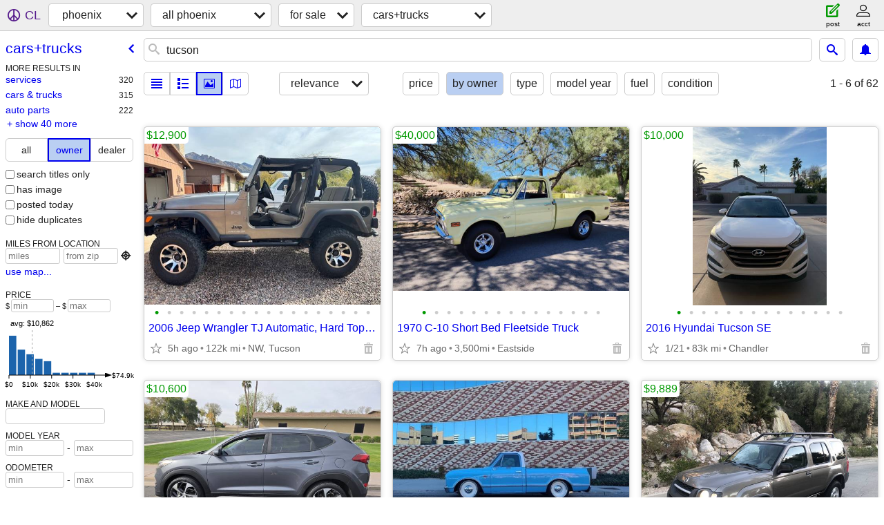

--- FILE ---
content_type: text/html; charset=utf-8
request_url: https://phoenix.craigslist.org/search/cta?purveyor=owner&query=tucson
body_size: 19501
content:
<!DOCTYPE html>
<html>
<head>
    
	<meta charset="UTF-8">
	<meta http-equiv="X-UA-Compatible" content="IE=Edge">
	<meta name="viewport" content="width=device-width,initial-scale=1">
	<meta property="og:site_name" content="craigslist">
	<meta name="twitter:card" content="preview">
	<meta property="og:title" content="phoenix cars &amp; trucks for sale by owner &quot;tucson&quot; - craigslist">
	<meta name="description" content="phoenix cars &amp; trucks for sale by owner &quot;tucson&quot; - craigslist">
	<meta property="og:description" content="phoenix cars &amp; trucks for sale by owner &quot;tucson&quot; - craigslist">
	<meta property="og:url" content="https://phoenix.craigslist.org/search/cta?purveyor=owner&amp;query=tucson">
	<title>phoenix cars &amp; trucks for sale by owner &quot;tucson&quot; - craigslist</title>
	<link rel="canonical" href="https://phoenix.craigslist.org/search/cta?purveyor=owner&amp;query=tucson">
	<link rel="alternate" href="https://phoenix.craigslist.org/search/cta?purveyor=owner&amp;query=tucson" hreflang="x-default">



    <link rel="icon" href="/favicon.ico" id="favicon" />

<script type="application/ld+json" id="ld_searchpage_data" >
    {"description":"Cars & Trucks For Sale By Owner \"tucson\" in Phoenix, AZ","@type":"SearchResultsPage","breadcrumb":{"itemListElement":[{"position":1,"item":"https://phoenix.craigslist.org","@type":"ListItem","name":"phoenix.craigslist.org"},{"name":"for sale","@type":"ListItem","position":2,"item":"https://phoenix.craigslist.org/search/sss"},{"name":"cars+trucks","@type":"ListItem","position":3,"item":"https://phoenix.craigslist.org/search/cta?purveyor=owner"}],"@type":"BreadcrumbList","@context":"https://schema.org"},"@context":"https://schema.org"}
</script>


<script type="application/ld+json" id="ld_searchpage_results" >
    {"@type":"ItemList","@context":"https://schema.org","itemListElement":[{"@type":"ListItem","position":"0","item":{"description":"","offers":{"availableAtOrFrom":{"geo":{"longitude":-110.985499021596,"@type":"GeoCoordinates","latitude":32.3378995295422},"@type":"Place","address":{"addressLocality":"Tucson","@type":"PostalAddress","addressCountry":"","addressRegion":"AZ","streetAddress":"","postalCode":""}},"priceCurrency":"USD","price":"12900.00","@type":"Offer"},"@context":"http://schema.org","@type":"Product","image":["https://images.craigslist.org/00O0O_fnTbXO5zmjv_0ak07L_600x450.jpg","https://images.craigslist.org/00J0J_8OfyIaZuKyk_0ak07L_600x450.jpg","https://images.craigslist.org/00505_3tMKjY2DHQt_0ak07L_600x450.jpg","https://images.craigslist.org/00A0A_99xaExt49TY_0ak07L_600x450.jpg","https://images.craigslist.org/00k0k_1Su6kFxSAAZ_0ak07L_600x450.jpg","https://images.craigslist.org/00000_kBS77L6LzEU_0ak07L_600x450.jpg","https://images.craigslist.org/01212_6yTBb7H7TpX_0ak07L_600x450.jpg","https://images.craigslist.org/00q0q_8ScFhIvbkgB_0ak07L_600x450.jpg","https://images.craigslist.org/00a0a_AnUCej39QO_0ak07L_600x450.jpg","https://images.craigslist.org/01414_dSozlXeI4Cc_0ak07L_600x450.jpg","https://images.craigslist.org/00N0N_3trujK19WR_0ak07L_600x450.jpg","https://images.craigslist.org/00t0t_kSUOR8uUgII_07L0ak_600x450.jpg","https://images.craigslist.org/01616_631wG3cAWIN_0ak07L_600x450.jpg","https://images.craigslist.org/00u0u_e58KOtOEDUu_07L0ak_600x450.jpg","https://images.craigslist.org/01616_Y3qSdMqak7_0ak07L_600x450.jpg","https://images.craigslist.org/00O0O_ckOuEOkvkx1_0ak07L_600x450.jpg","https://images.craigslist.org/00g0g_ajmBo0DISsx_0ak07L_600x450.jpg","https://images.craigslist.org/00x0x_85YbsfDqZyc_0ak07L_600x450.jpg"],"name":"2006 Jeep Wrangler TJ Automatic, Hard Top/Doors"}},{"@type":"ListItem","item":{"offers":{"availableAtOrFrom":{"geo":{"latitude":32.1809996210164,"@type":"GeoCoordinates","longitude":-110.818999778171},"address":{"addressLocality":"Tucson","@type":"PostalAddress","addressCountry":"","addressRegion":"AZ","postalCode":"","streetAddress":""},"@type":"Place"},"priceCurrency":"USD","price":"40000.00","@type":"Offer"},"description":"","@context":"http://schema.org","@type":"Product","image":["https://images.craigslist.org/00j0j_4hagODSOwG1_0CI0qO_600x450.jpg","https://images.craigslist.org/01717_2hH4HphIcFc_0CI0rI_600x450.jpg","https://images.craigslist.org/00o0o_9cDLdwrBr2o_0hq0cp_600x450.jpg","https://images.craigslist.org/00P0P_5IuzBL6OIRI_0CI0s0_600x450.jpg","https://images.craigslist.org/00g0g_4q1r8P8DmH7_0CI0rX_600x450.jpg","https://images.craigslist.org/00606_4WfklAbqat6_0CI0s2_600x450.jpg","https://images.craigslist.org/00n0n_fiOAYL0rwgn_0CI0rm_600x450.jpg","https://images.craigslist.org/00U0U_cRwY8kX2ohf_0hq0k4_600x450.jpg","https://images.craigslist.org/00L0L_bjnMdbtxDTD_0CI0r6_600x450.jpg","https://images.craigslist.org/00u0u_kezIUkl022j_0CI0sz_600x450.jpg","https://images.craigslist.org/00R0R_9oN0QLUjvr5_0CI0rM_600x450.jpg","https://images.craigslist.org/00f0f_ltWALIHz85j_0hq0c0_600x450.jpg","https://images.craigslist.org/00G0G_gF2HejPmWSo_0CI0t2_600x450.jpg","https://images.craigslist.org/00707_a53vlK0xuzW_0hq0ca_600x450.jpg","https://images.craigslist.org/00G0G_gCOwb4OTDyy_0CI0ss_600x450.jpg"],"name":"1970 C-10 Short Bed Fleetside Truck"},"position":"1"},{"@type":"ListItem","item":{"description":"","offers":{"price":"10000.00","priceCurrency":"USD","availableAtOrFrom":{"address":{"addressRegion":"AZ","postalCode":"","streetAddress":"","addressLocality":"Chandler","addressCountry":"","@type":"PostalAddress"},"@type":"Place","geo":{"longitude":-111.84740057868,"@type":"GeoCoordinates","latitude":33.3347005617363}},"@type":"Offer"},"@context":"http://schema.org","image":["https://images.craigslist.org/00g0g_8pg1RSKWJFM_0t20CI_600x450.jpg","https://images.craigslist.org/00U0U_5n1ihHoBhHh_0t20CI_600x450.jpg","https://images.craigslist.org/00e0e_gtjuNrlniAe_0t20CI_600x450.jpg","https://images.craigslist.org/00202_6KFb4LYdB8a_0t20CI_600x450.jpg","https://images.craigslist.org/00A0A_5wgPifh6rQZ_0t20CI_600x450.jpg","https://images.craigslist.org/00m0m_aWAhU5Bl2K1_0t20CI_600x450.jpg","https://images.craigslist.org/00000_kjTY74b7wQM_0t20CI_600x450.jpg","https://images.craigslist.org/00000_38Z8rEw6KLg_0t20CI_600x450.jpg","https://images.craigslist.org/00q0q_58vDRlckot9_0t20CI_600x450.jpg","https://images.craigslist.org/00Q0Q_7N1geyDbmhp_0t20CI_600x450.jpg","https://images.craigslist.org/00l0l_SNV5FdMXKD_0t20CI_600x450.jpg","https://images.craigslist.org/00W0W_3pG0epesngS_0t20CI_600x450.jpg","https://images.craigslist.org/00W0W_4JiK97jr1z7_0t20CI_600x450.jpg","https://images.craigslist.org/00Q0Q_ktKfgCqD50v_0t20CI_600x450.jpg"],"name":"2016 Hyundai Tucson SE","@type":"Product"},"position":"2"},{"position":"3","item":{"offers":{"priceCurrency":"USD","availableAtOrFrom":{"geo":{"latitude":33.4295004396401,"longitude":-111.8524002084,"@type":"GeoCoordinates"},"@type":"Place","address":{"postalCode":"","streetAddress":"","addressRegion":"AZ","@type":"PostalAddress","addressCountry":"","addressLocality":"Mesa"}},"price":"10600.00","@type":"Offer"},"description":"","@context":"http://schema.org","name":"2017 Hyundai Tucson","image":["https://images.craigslist.org/00g0g_4dI9jmnnwgk_0CI0t2_600x450.jpg","https://images.craigslist.org/00b0b_dZpc2EsI1AQ_0t20CI_600x450.jpg","https://images.craigslist.org/01313_ccsMcIYW5hs_0CI0t2_600x450.jpg","https://images.craigslist.org/00606_3qLXMrrHhBK_0t20CI_600x450.jpg","https://images.craigslist.org/00R0R_dcmJqbsZeFk_0t20CI_600x450.jpg","https://images.craigslist.org/01212_e3ihXhUJ0mQ_0t20CI_600x450.jpg"],"@type":"Product"},"@type":"ListItem"},{"@type":"ListItem","item":{"description":"","offers":{"price":"9889.00","priceCurrency":"USD","availableAtOrFrom":{"address":{"streetAddress":"","postalCode":"","addressRegion":"AZ","@type":"PostalAddress","addressCountry":"","addressLocality":"Tucson"},"@type":"Place","geo":{"latitude":32.3200690829587,"longitude":-110.885355166337,"@type":"GeoCoordinates"}},"@type":"Offer"},"@type":"Product","image":["https://images.craigslist.org/00R0R_8i1gGmMTfqO_1320MM_600x450.jpg","https://images.craigslist.org/00A0A_5KlGlJJKp7o_1320MM_600x450.jpg","https://images.craigslist.org/00L0L_5WhHTVdHZj8_1320MM_600x450.jpg","https://images.craigslist.org/00X0X_593irHapPxT_1320MM_600x450.jpg","https://images.craigslist.org/00X0X_bvOWLHfIttQ_1320MM_600x450.jpg","https://images.craigslist.org/01616_5ifSmI9yyo8_1320MM_600x450.jpg","https://images.craigslist.org/00l0l_gFm3qt7RJaE_1320MM_600x450.jpg","https://images.craigslist.org/00Y0Y_eRjYQIXV3tZ_1320MM_600x450.jpg","https://images.craigslist.org/00s0s_k8IneX92nXq_1320MM_600x450.jpg","https://images.craigslist.org/00a0a_5zyksTc6VIJ_1320MM_600x450.jpg","https://images.craigslist.org/00000_5w4b5l5nXBS_1320MM_600x450.jpg","https://images.craigslist.org/00v0v_a7NIqjby9cb_1320MM_600x450.jpg","https://images.craigslist.org/00G0G_aL1gOoRu2gn_1320MM_600x450.jpg","https://images.craigslist.org/00P0P_g4xTKW3m4jh_1320MM_600x450.jpg","https://images.craigslist.org/00y0y_fdPE0lOBAye_1320MM_600x450.jpg","https://images.craigslist.org/00W0W_cTUq1ugCqOP_1320MM_600x450.jpg","https://images.craigslist.org/00909_fFaYOQ8viOC_1320MM_600x450.jpg","https://images.craigslist.org/00303_2WX2raooodU_1320MM_600x450.jpg","https://images.craigslist.org/01313_aqPsGsZLsec_1320MM_600x450.jpg","https://images.craigslist.org/00V0V_aYrQchmKlrW_1320MM_600x450.jpg","https://images.craigslist.org/00S0S_fY4psStj1mp_0MM132_600x450.jpg","https://images.craigslist.org/00D0D_9bxT8RuZcyV_1320MM_600x450.jpg","https://images.craigslist.org/00Z0Z_gMcabSeEFt8_1320MM_600x450.jpg","https://images.craigslist.org/00i0i_eNGFh5Tx3LA_1320MM_600x450.jpg"],"name":"2003 Nissan Xterra SE Exceptional AZ Survivor 98k Original Miles Mint","@context":"http://schema.org"},"position":"4"},{"position":"5","item":{"@type":"Product","image":["https://images.craigslist.org/00b0b_lDsV2CvjU44_0t20CI_600x450.jpg","https://images.craigslist.org/00m0m_2NSomhfFpzY_0t20CI_600x450.jpg","https://images.craigslist.org/00L0L_7cVzUXfd7jA_0CI0t2_600x450.jpg","https://images.craigslist.org/00c0c_fsdYKejnXfP_0CI0t2_600x450.jpg","https://images.craigslist.org/00r0r_6xtKiUrCYOT_0t20CI_600x450.jpg","https://images.craigslist.org/00S0S_6tNITx41Sdi_0t20CI_600x450.jpg","https://images.craigslist.org/00J0J_SYh9jsKOwt_0t20CI_600x450.jpg","https://images.craigslist.org/01414_Yc3IBSdiLV_0t20CI_600x450.jpg","https://images.craigslist.org/00p0p_ggouGQCWPE0_0t20CI_600x450.jpg","https://images.craigslist.org/00L0L_KgjpC6oeXR_0CI0t2_600x450.jpg","https://images.craigslist.org/00j0j_7juns38HQLb_0CI0t2_600x450.jpg"],"name":"2008 Mustang Convertible V6 Deluxe","@context":"http://schema.org","description":"","offers":{"@type":"Offer","availableAtOrFrom":{"geo":{"latitude":31.901098851912,"longitude":-111.370202938749,"@type":"GeoCoordinates"},"address":{"addressRegion":"AZ","postalCode":"","streetAddress":"","addressLocality":"Tucson","addressCountry":"","@type":"PostalAddress"},"@type":"Place"},"priceCurrency":"USD","price":"16000.00"}},"@type":"ListItem"},{"@type":"ListItem","position":"6","item":{"@context":"http://schema.org","name":"2011 Dodge Ram 1500 Crew Cab SLT 5.7HemiV8 95k Original Miles Mint","image":["https://images.craigslist.org/00202_fELp1DFRSH2_1320MM_600x450.jpg","https://images.craigslist.org/00M0M_4I79UDrAsxb_1320MM_600x450.jpg","https://images.craigslist.org/00x0x_31OXRqUzheK_1320MM_600x450.jpg","https://images.craigslist.org/00Y0Y_aQBXn7Nov0o_1320MM_600x450.jpg","https://images.craigslist.org/00v0v_iIJno1DQfWM_1320MM_600x450.jpg","https://images.craigslist.org/00G0G_8NaDQDICNzC_1320MM_600x450.jpg","https://images.craigslist.org/00w0w_6j4HGA1qjJ6_1320MM_600x450.jpg","https://images.craigslist.org/00t0t_auqAKHaDOxS_1320MM_600x450.jpg","https://images.craigslist.org/01515_j95CjIoBNQn_1320MM_600x450.jpg","https://images.craigslist.org/00j0j_dYynTBYLWae_1320MM_600x450.jpg","https://images.craigslist.org/01313_84dBMIL1kfC_1320MM_600x450.jpg","https://images.craigslist.org/00i0i_d6fc7jhHjAT_1320MM_600x450.jpg","https://images.craigslist.org/00T0T_f5YGgjx01uk_1320MM_600x450.jpg","https://images.craigslist.org/00V0V_6xxncOWPfSf_1320MM_600x450.jpg","https://images.craigslist.org/00q0q_9Cf0q4ECE7Z_1320MM_600x450.jpg","https://images.craigslist.org/00O0O_iwSBgKmCT12_1320MM_600x450.jpg","https://images.craigslist.org/00M0M_kuq2zufLBq0_1320MM_600x450.jpg","https://images.craigslist.org/00303_74M6tLK11xN_1320MM_600x450.jpg","https://images.craigslist.org/00L0L_ajEFj90AEsf_1320MM_600x450.jpg","https://images.craigslist.org/00g0g_5VHdWuufuVV_1320MM_600x450.jpg","https://images.craigslist.org/00v0v_dyTIhu7YW8O_1320MM_600x450.jpg"],"@type":"Product","offers":{"@type":"Offer","price":"14853.00","priceCurrency":"USD","availableAtOrFrom":{"@type":"Place","address":{"postalCode":"","streetAddress":"","addressRegion":"AZ","@type":"PostalAddress","addressCountry":"","addressLocality":"Tucson"},"geo":{"latitude":32.3206500621629,"@type":"GeoCoordinates","longitude":-110.881748397017}}},"description":""}},{"@type":"ListItem","item":{"description":"","offers":{"availableAtOrFrom":{"geo":{"longitude":-112.099598838392,"@type":"GeoCoordinates","latitude":33.6818998075376},"address":{"addressRegion":"AZ","streetAddress":"","postalCode":"","addressLocality":"Phoenix","@type":"PostalAddress","addressCountry":""},"@type":"Place"},"priceCurrency":"USD","price":"2500.00","@type":"Offer"},"name":"2009 Hyundai Tucson","image":["https://images.craigslist.org/00l0l_aJNEXiOrf5E_0hT0CI_600x450.jpg","https://images.craigslist.org/00505_ha3kKQWK9gZ_0hT0CI_600x450.jpg","https://images.craigslist.org/00H0H_9RF7q5HNKFc_0hT0CI_600x450.jpg","https://images.craigslist.org/00L0L_lC1rAlvdp3M_0hT0CI_600x450.jpg","https://images.craigslist.org/00x0x_jj9zIkYFM0Y_0hT0CI_600x450.jpg","https://images.craigslist.org/00K0K_dYKQ9GMpPhA_0hT0CI_600x450.jpg","https://images.craigslist.org/00909_dk3fwCZ0u2K_0hT0CI_600x450.jpg","https://images.craigslist.org/00U0U_bo1k8vyDHcu_0hT0CI_600x450.jpg","https://images.craigslist.org/00G0G_4VzxtDqEQXX_0hT0CI_600x450.jpg","https://images.craigslist.org/00c0c_kk9v2FcMETi_0hT0CI_600x450.jpg","https://images.craigslist.org/00R0R_lD6kgqA2wtU_0hT0CI_600x450.jpg","https://images.craigslist.org/00f0f_cRNjW59b9Ge_0hT0CI_600x450.jpg","https://images.craigslist.org/00M0M_eGW7apF8XtN_0hT0CI_600x450.jpg","https://images.craigslist.org/00U0U_cuAHEHUF9zV_0hT0CI_600x450.jpg"],"@type":"Product","@context":"http://schema.org"},"position":"7"},{"@type":"ListItem","position":"8","item":{"description":"","offers":{"price":"19500.00","availableAtOrFrom":{"address":{"addressLocality":"Tucson","addressCountry":"","@type":"PostalAddress","addressRegion":"AZ","postalCode":"","streetAddress":""},"@type":"Place","geo":{"longitude":-110.76579950098,"@type":"GeoCoordinates","latitude":32.2732996840603}},"priceCurrency":"USD","@type":"Offer"},"@context":"http://schema.org","@type":"Product","image":["https://images.craigslist.org/01313_84yfK7v8uwF_0CI0sj_600x450.jpg","https://images.craigslist.org/00n0n_amsoQe1Rc9x_0t20CI_600x450.jpg","https://images.craigslist.org/00202_3rx09HXeLei_0t20CI_600x450.jpg","https://images.craigslist.org/00A0A_fCNsAVDJK0t_0t20CI_600x450.jpg","https://images.craigslist.org/00c0c_ixqtZSKGf1h_0t20CI_600x450.jpg","https://images.craigslist.org/00o0o_9MCCOBYtWEE_0t20CI_600x450.jpg"],"name":"1972 K10 Chevy truck  3/4 ton Axles"}},{"position":"9","item":{"@type":"Product","image":["https://images.craigslist.org/00U0U_bnNjTDVU45R_0CI0t2_600x450.jpg","https://images.craigslist.org/00m0m_aX2qtDaNXWh_0CI0t2_600x450.jpg","https://images.craigslist.org/00t0t_i3D6NkwuAcb_0CI0t2_600x450.jpg","https://images.craigslist.org/00S0S_cTt8aYAkP4V_0CI0t2_600x450.jpg","https://images.craigslist.org/00z0z_9erNPmUTgjQ_0CI0t2_600x450.jpg","https://images.craigslist.org/01414_gAvkyr9l82e_0t20CI_600x450.jpg","https://images.craigslist.org/00V0V_7YQ9n875oWS_0CI0t2_600x450.jpg","https://images.craigslist.org/00l0l_mdprhgpskn_0CI0t2_600x450.jpg","https://images.craigslist.org/00q0q_8RufkQY2Rar_0CI0t2_600x450.jpg","https://images.craigslist.org/00n0n_hIo1yCkiXWS_0CI0t2_600x450.jpg","https://images.craigslist.org/00P0P_1USN8C39N1I_0CI0t2_600x450.jpg","https://images.craigslist.org/00707_aWNRkNmIbf9_0CI0t2_600x450.jpg","https://images.craigslist.org/00101_lxZpMzgNoC_0CI0t2_600x450.jpg","https://images.craigslist.org/00J0J_fz3MsGNqIGU_0CI0t2_600x450.jpg","https://images.craigslist.org/00P0P_cV9A7hQwMJs_0CI0t2_600x450.jpg","https://images.craigslist.org/00L0L_afaabGpGdad_0CI0t2_600x450.jpg","https://images.craigslist.org/00T0T_5gAAQ1OB0Ee_0lM0t2_600x450.jpg","https://images.craigslist.org/00v0v_bTyV28ghRKb_0CI0t2_600x450.jpg"],"name":"2022 Ram 1500 Big Horn w 28k Miles $2,250 BELOW KELLY BLUE BOOK","@context":"http://schema.org","description":"","offers":{"@type":"Offer","availableAtOrFrom":{"@type":"Place","address":{"addressCountry":"","@type":"PostalAddress","addressLocality":"Tucson","postalCode":"","streetAddress":"","addressRegion":"AZ"},"geo":{"@type":"GeoCoordinates","longitude":-110.917900887972,"latitude":32.3112002692484}},"priceCurrency":"USD","price":"29800.00"}},"@type":"ListItem"},{"position":"10","item":{"@context":"http://schema.org","@type":"Product","image":["https://images.craigslist.org/00K0K_3BM6XlBIi6c_0CI0t2_600x450.jpg","https://images.craigslist.org/00z0z_fgU3ovycnNF_0ww0oo_600x450.jpg","https://images.craigslist.org/00L0L_brX5kZMYvDG_0ww0oo_600x450.jpg","https://images.craigslist.org/00z0z_4qSE4mZ5t8S_0ww0oo_600x450.jpg","https://images.craigslist.org/00D0D_5elvT8KB59n_0ww0oo_600x450.jpg","https://images.craigslist.org/00W0W_7tdrCDU51lS_0ww0oo_600x450.jpg","https://images.craigslist.org/00m0m_97aYMxbSobJ_0ww0oo_600x450.jpg","https://images.craigslist.org/00303_9zBuvhDv7uc_0oo0ww_600x450.jpg","https://images.craigslist.org/00E0E_18psJnx1isx_0oo0ww_600x450.jpg","https://images.craigslist.org/00D0D_6Z61srE1VRx_0oo0ww_600x450.jpg","https://images.craigslist.org/00c0c_aFzWSaCXkJm_0oo0ww_600x450.jpg","https://images.craigslist.org/01414_bqMmXTrWW7m_0t20CI_600x450.jpg","https://images.craigslist.org/01010_95J8fcjpWYk_0t20CI_600x450.jpg","https://images.craigslist.org/00404_UqnWRoNiGP_0t20CI_600x450.jpg","https://images.craigslist.org/00E0E_iIPzNomJm8J_0t20CI_600x450.jpg","https://images.craigslist.org/00Z0Z_iCynAFObxfm_0t20CI_600x450.jpg","https://images.craigslist.org/00K0K_fk6yNAcufgU_07K0ak_600x450.jpg"],"name":"1939 Ford Deluxe Coupe","description":"","offers":{"availableAtOrFrom":{"address":{"streetAddress":"","postalCode":"","addressRegion":"AZ","addressCountry":"","@type":"PostalAddress","addressLocality":"Tucson"},"@type":"Place","geo":{"latitude":32.0983985875281,"@type":"GeoCoordinates","longitude":-110.727201626156}},"priceCurrency":"USD","price":"27000.00","@type":"Offer"}},"@type":"ListItem"},{"@type":"ListItem","item":{"@type":"Product","image":["https://images.craigslist.org/01212_8bdTHM9Hm8S_0t20CI_600x450.jpg","https://images.craigslist.org/01313_2eWenko6gwx_0t20CI_600x450.jpg","https://images.craigslist.org/00G0G_lEkoCERBRUc_0t20CI_600x450.jpg","https://images.craigslist.org/00606_lHgrg5Bfpzz_0t20CI_600x450.jpg","https://images.craigslist.org/00909_2pqpQmjgahy_0lM0t2_600x450.jpg","https://images.craigslist.org/00Y0Y_4rpEaouL7Qa_0lM0t2_600x450.jpg","https://images.craigslist.org/00U0U_5R5IPUaV0vz_0t20CI_600x450.jpg","https://images.craigslist.org/00K0K_hyrW2ky5I8B_0t20CI_600x450.jpg","https://images.craigslist.org/00R0R_hjXVifEnxf6_0t20CI_600x450.jpg","https://images.craigslist.org/00E0E_hYVdoatQ3gV_0t20CI_600x450.jpg","https://images.craigslist.org/00V0V_4cx6ygxSSuN_0t20CI_600x450.jpg","https://images.craigslist.org/00909_9BjyaxjRk6Z_0t20CI_600x450.jpg","https://images.craigslist.org/00202_1odxNfBGoen_0t20CI_600x450.jpg"],"name":"2013 Hyundai Tucson GLS","@context":"http://schema.org","description":"","offers":{"priceCurrency":"USD","availableAtOrFrom":{"address":{"addressLocality":"Scottsdale","addressCountry":"","@type":"PostalAddress","addressRegion":"AZ","streetAddress":"","postalCode":""},"@type":"Place","geo":{"latitude":33.5217999297262,"longitude":-111.904897466376,"@type":"GeoCoordinates"}},"price":"3200.00","@type":"Offer"}},"position":"11"},{"@type":"ListItem","position":"12","item":{"offers":{"availableAtOrFrom":{"geo":{"longitude":-111.94199877544,"@type":"GeoCoordinates","latitude":33.3664985734487},"@type":"Place","address":{"postalCode":"","streetAddress":"","addressRegion":"AZ","addressCountry":"","@type":"PostalAddress","addressLocality":"Tempe"}},"priceCurrency":"USD","price":"16950.00","@type":"Offer"},"description":"","name":"2021 Hyundai Tucson Vlue, Clean Title, Baby Mileage, Private","image":["https://images.craigslist.org/00D0D_j0CSDfIkYx0_0pO0jm_600x450.jpg","https://images.craigslist.org/00909_lgGAAxHQGl_0pO0jm_600x450.jpg","https://images.craigslist.org/00a0a_39uxnilsWvy_0pO0jm_600x450.jpg","https://images.craigslist.org/00v0v_7nWNYTTWYyd_0pO0jm_600x450.jpg","https://images.craigslist.org/00b0b_78rV3519Z0C_0pO0jm_600x450.jpg","https://images.craigslist.org/00Y0Y_43a21BsZxCA_0pO0jm_600x450.jpg","https://images.craigslist.org/00k0k_kSrFfOiTBw9_0pO0jm_600x450.jpg","https://images.craigslist.org/00l0l_d1ypprTs4UD_0pO0jm_600x450.jpg","https://images.craigslist.org/00606_bZVThDTh4MC_0pO0jm_600x450.jpg","https://images.craigslist.org/00a0a_1xgzGeQHf9e_0pO0jm_600x450.jpg","https://images.craigslist.org/00L0L_4x8agWTseOD_0pO0jm_600x450.jpg","https://images.craigslist.org/00O0O_gr6JbwSo2bG_0pO0jm_600x450.jpg","https://images.craigslist.org/00l0l_a9HKSa8lmRG_0pO0jm_600x450.jpg","https://images.craigslist.org/00Y0Y_1OrC9xGroKj_0pO0jm_600x450.jpg","https://images.craigslist.org/00Q0Q_fPrRyhFtFmd_0pO0jm_600x450.jpg","https://images.craigslist.org/00X0X_3f64QQTVxqT_0pO0jm_600x450.jpg","https://images.craigslist.org/00P0P_d6NB9jsb7Vo_0pO0jm_600x450.jpg","https://images.craigslist.org/01010_bWAXu9RCaVr_0pO0jm_600x450.jpg","https://images.craigslist.org/00q0q_K9kViKWgHc_0pO0jm_600x450.jpg","https://images.craigslist.org/00n0n_4C0TVNrdWcu_0pO0jm_600x450.jpg","https://images.craigslist.org/00K0K_fC9qqJF2ppP_0pO0jm_600x450.jpg","https://images.craigslist.org/00r0r_5XDs8opBYAS_0pO0jm_600x450.jpg","https://images.craigslist.org/00t0t_7HuVTFs4hNj_0pO0jm_600x450.jpg","https://images.craigslist.org/00E0E_i5MNgU5soq3_0pO0jm_600x450.jpg"],"@type":"Product","@context":"http://schema.org"}},{"@type":"ListItem","item":{"@context":"http://schema.org","@type":"Product","image":["https://images.craigslist.org/00K0K_b7PUKYBNfIX_12w0Mo_600x450.jpg","https://images.craigslist.org/00i0i_7mI8nkGyJrK_12w0Mo_600x450.jpg","https://images.craigslist.org/00x0x_9QMSk5iuhtN_12w0Mo_600x450.jpg","https://images.craigslist.org/00k0k_kZOICuuqsqU_12w0Mo_600x450.jpg","https://images.craigslist.org/00y0y_fN4XgAfDZkS_12w0Mo_600x450.jpg","https://images.craigslist.org/00I0I_8KnEh3iIJjs_12w0Mo_600x450.jpg","https://images.craigslist.org/00f0f_jxjKneZmqV0_12w0Mo_600x450.jpg","https://images.craigslist.org/00g0g_85Iq6hOvrz8_12w0Mo_600x450.jpg","https://images.craigslist.org/00Z0Z_ipUioCOgnEF_12w0Mo_600x450.jpg","https://images.craigslist.org/00s0s_8jmPFknlsF1_12w0Mo_600x450.jpg","https://images.craigslist.org/00000_jnIbmulhs03_12w0Mo_600x450.jpg","https://images.craigslist.org/00v0v_lKStsofWje9_0Mo12w_600x450.jpg","https://images.craigslist.org/00P0P_4yQ25oasUsw_12w0Mo_600x450.jpg","https://images.craigslist.org/00505_9X48axiHjPM_12w0Mo_600x450.jpg","https://images.craigslist.org/00A0A_5Z2gn1JxcEG_12w0Mo_600x450.jpg","https://images.craigslist.org/00w0w_9Dj5rTAdbVQ_0Mo12w_600x450.jpg","https://images.craigslist.org/00404_56T2RBsGzTL_12w0Mo_600x450.jpg","https://images.craigslist.org/00o0o_fGHBWQhr1MV_0Mo12w_600x450.jpg","https://images.craigslist.org/00101_32bMltsn7Ap_12w0Mo_600x450.jpg"],"name":"2015 Hyundai Tucson,  gorgeous SUV.","description":"","offers":{"@type":"Offer","price":"6700.00","priceCurrency":"USD","availableAtOrFrom":{"@type":"Place","address":{"addressRegion":"AZ","postalCode":"","streetAddress":"","addressLocality":"Phoenix","addressCountry":"","@type":"PostalAddress"},"geo":{"latitude":33.6237990223255,"@type":"GeoCoordinates","longitude":-112.004399608905}}}},"position":"13"},{"@type":"ListItem","item":{"offers":{"@type":"Offer","price":"11950.00","priceCurrency":"USD","availableAtOrFrom":{"geo":{"latitude":32.2473996998906,"longitude":-110.949101304704,"@type":"GeoCoordinates"},"address":{"addressRegion":"AZ","postalCode":"","streetAddress":"","addressLocality":"Tucson","addressCountry":"","@type":"PostalAddress"},"@type":"Place"}},"description":"","@context":"http://schema.org","image":["https://images.craigslist.org/00U0U_19u0OyzrV4c_13O0Nm_600x450.jpg","https://images.craigslist.org/00K0K_dvtg1YXJIqs_13O0Nm_600x450.jpg","https://images.craigslist.org/00y0y_jAozmwCckl0_13O0Nm_600x450.jpg","https://images.craigslist.org/00J0J_h3a9dC6LmwC_13O0Nm_600x450.jpg","https://images.craigslist.org/00h0h_lmS7eLy8LLb_13O0Nm_600x450.jpg","https://images.craigslist.org/00606_7S02KjCKMfp_13O0Nm_600x450.jpg","https://images.craigslist.org/00g0g_7fzCNjI7hF0_13O0Nm_600x450.jpg","https://images.craigslist.org/00w0w_9n3afwynil4_13O0Nm_600x450.jpg","https://images.craigslist.org/00h0h_22AIeQYV27n_13O0Nm_600x450.jpg","https://images.craigslist.org/01515_dY91aNiz4mO_13O0Nm_600x450.jpg","https://images.craigslist.org/00e0e_3rxcOdptKjv_13O0Nm_600x450.jpg"],"name":"^ 2010 LEXUS GX460 4X4 SUV ^","@type":"Product"},"position":"14"},{"@type":"ListItem","item":{"description":"","offers":{"availableAtOrFrom":{"geo":{"@type":"GeoCoordinates","longitude":-110.886898714637,"latitude":32.2499980634914},"address":{"addressRegion":"AZ","postalCode":"","streetAddress":"","addressLocality":"Tucson","@type":"PostalAddress","addressCountry":""},"@type":"Place"},"priceCurrency":"USD","price":"15000.00","@type":"Offer"},"image":["https://images.craigslist.org/00n0n_8XI4QintjMz_0CI0t2_600x450.jpg","https://images.craigslist.org/00v0v_aoTcjgmyLXw_0CI0t2_600x450.jpg","https://images.craigslist.org/00808_5irNcDHhhlq_0CI0t2_600x450.jpg","https://images.craigslist.org/00u0u_7o9C6zRkfhn_0CI0t2_600x450.jpg","https://images.craigslist.org/01515_15ch42IPOLJ_0CI0t2_600x450.jpg","https://images.craigslist.org/00R0R_lKgMNKgsK6J_0CI0t2_600x450.jpg","https://images.craigslist.org/00v0v_1FFpvcy8XEW_0CI0t2_600x450.jpg","https://images.craigslist.org/01616_ad0uP78vnXT_0CI0t2_600x450.jpg","https://images.craigslist.org/00A0A_b0s6j1xwXQA_0CI0t2_600x450.jpg","https://images.craigslist.org/00v0v_km8Ena27rhN_0CI0t2_600x450.jpg","https://images.craigslist.org/00V0V_1siMen07CeM_0CI0t2_600x450.jpg","https://images.craigslist.org/00J0J_aBi0qlK73va_0CI0t2_600x450.jpg","https://images.craigslist.org/00z0z_3Xkb2PHZVCl_0CI0t2_600x450.jpg","https://images.craigslist.org/00d0d_hB7MwhoyZdw_0CI0t2_600x450.jpg","https://images.craigslist.org/00J0J_eKAtjP6KVj6_0CI0t2_600x450.jpg","https://images.craigslist.org/00B0B_8DBahh3yJdd_0CI0t2_600x450.jpg","https://images.craigslist.org/00C0C_jtciIa2AKBr_0CI0t2_600x450.jpg","https://images.craigslist.org/00Y0Y_gApKtFQB0o2_0CI0t2_600x450.jpg","https://images.craigslist.org/00X0X_bxm9NlBGoi5_0CI0t2_600x450.jpg","https://images.craigslist.org/00o0o_kHUaSA1rMgr_0CI0t2_600x450.jpg","https://images.craigslist.org/00m0m_lr7SKKfQQ9l_0CI0t2_600x450.jpg","https://images.craigslist.org/00I0I_7sQ0BKSxkIR_0CI0t2_600x450.jpg","https://images.craigslist.org/00u0u_3WoJt5svdpH_0CI0t2_600x450.jpg","https://images.craigslist.org/00Y0Y_6QtWqViJwZq_0CI0t2_600x450.jpg"],"name":"1952 Chevrolet 3200 Pickup","@type":"Product","@context":"http://schema.org"},"position":"15"},{"@type":"ListItem","position":"16","item":{"image":["https://images.craigslist.org/00n0n_hisItdsvDWf_0Cz0t2_600x450.jpg","https://images.craigslist.org/00S0S_2MqSQzSaS9h_0Cz0t2_600x450.jpg","https://images.craigslist.org/00D0D_dfUduPD6OyT_0Cz0t2_600x450.jpg","https://images.craigslist.org/00f0f_lHkiFvThWQi_0Cz0t2_600x450.jpg","https://images.craigslist.org/00o0o_bN7pftseYWc_0Cz0t2_600x450.jpg","https://images.craigslist.org/01212_f6Nr42T6B08_0Cz0t2_600x450.jpg","https://images.craigslist.org/01515_ccaEUIadUPo_0Cz0t2_600x450.jpg"],"name":"2021 Dodge charger Police Pursuit Interceptor","@type":"Product","@context":"http://schema.org","offers":{"availableAtOrFrom":{"geo":{"latitude":32.2467986671635,"@type":"GeoCoordinates","longitude":-110.92219692552},"address":{"streetAddress":"","postalCode":"","addressRegion":"AZ","@type":"PostalAddress","addressCountry":"","addressLocality":"Tucson"},"@type":"Place"},"priceCurrency":"USD","price":"18000.00","@type":"Offer"},"description":""}},{"@type":"ListItem","item":{"@type":"Product","image":["https://images.craigslist.org/00u0u_iNsB9UYlr4P_0CI0t2_600x450.jpg","https://images.craigslist.org/01717_aVxl7TG81bl_0CI0t2_600x450.jpg","https://images.craigslist.org/00X0X_3RJYTO6Ww6e_0CI0t2_600x450.jpg","https://images.craigslist.org/00707_42pkH6RetrW_0CI0t2_600x450.jpg","https://images.craigslist.org/00r0r_3iAWkHXQYMz_0CI0t2_600x450.jpg","https://images.craigslist.org/01313_7bMcF54M77I_0CI0t2_600x450.jpg","https://images.craigslist.org/00303_1bIFmwf4h4M_0CI0t2_600x450.jpg","https://images.craigslist.org/00H0H_eJyx128UhVU_0CI0t2_600x450.jpg","https://images.craigslist.org/00303_bXGz92dgxWI_0CI0t2_600x450.jpg","https://images.craigslist.org/00Q0Q_g8ga6oH5Sq6_0CI0t2_600x450.jpg","https://images.craigslist.org/01212_ksOjBJjeJck_0CI0t2_600x450.jpg","https://images.craigslist.org/00d0d_c7XlAiirfEl_0CI0t2_600x450.jpg","https://images.craigslist.org/00e0e_1MenmnPQWiy_0CI0t2_600x450.jpg","https://images.craigslist.org/00i0i_lUYoNS01nJ9_0CI0t2_600x450.jpg"],"name":"2012 Jaguar XJ L Portfolio w/ 60k miles!!!","@context":"http://schema.org","description":"","offers":{"priceCurrency":"USD","availableAtOrFrom":{"address":{"streetAddress":"","postalCode":"","addressRegion":"AZ","addressCountry":"","@type":"PostalAddress","addressLocality":"Tucson"},"@type":"Place","geo":{"latitude":32.3378995295422,"@type":"GeoCoordinates","longitude":-110.985499021596}},"price":"9500.00","@type":"Offer"}},"position":"17"},{"item":{"@context":"http://schema.org","name":"Nice Gas Saver $3300","image":["https://images.craigslist.org/00x0x_2TIy9oqUvpJ_0t20CI_600x450.jpg","https://images.craigslist.org/00R0R_5X69JOilOy_0t20CI_600x450.jpg","https://images.craigslist.org/00t0t_krCJKX2h7YO_0t20CI_600x450.jpg","https://images.craigslist.org/00303_hPKwCrQUDOA_0t20CI_600x450.jpg","https://images.craigslist.org/00I0I_hNMQx9MoufP_0t20CI_600x450.jpg","https://images.craigslist.org/00808_8qKPNn9DMEk_0t20CI_600x450.jpg","https://images.craigslist.org/00A0A_hccnuqAKw7u_0t20CI_600x450.jpg"],"@type":"Product","description":"","offers":{"price":"3300.00","availableAtOrFrom":{"address":{"addressLocality":"Avondale","@type":"PostalAddress","addressCountry":"","addressRegion":"AZ","streetAddress":"","postalCode":""},"@type":"Place","geo":{"@type":"GeoCoordinates","longitude":-112.31369769656,"latitude":33.4543994665418}},"priceCurrency":"USD","@type":"Offer"}},"position":"18","@type":"ListItem"},{"@type":"ListItem","position":"19","item":{"description":"","offers":{"priceCurrency":"USD","availableAtOrFrom":{"geo":{"latitude":32.2519002833711,"@type":"GeoCoordinates","longitude":-110.819996724734},"@type":"Place","address":{"addressLocality":"Tucson","@type":"PostalAddress","addressCountry":"","addressRegion":"AZ","postalCode":"","streetAddress":""}},"price":"53000.00","@type":"Offer"},"@type":"Product","image":["https://images.craigslist.org/00Q0Q_8ySe5BpKqqy_0CI0t2_600x450.jpg","https://images.craigslist.org/00V0V_ldh5N7gvF52_0CI0t2_600x450.jpg","https://images.craigslist.org/01414_bNNFFYqpR4F_0CI0t2_600x450.jpg","https://images.craigslist.org/00L0L_dgOf5WwHTs9_0CI0t2_600x450.jpg","https://images.craigslist.org/00O0O_5sDY8xvX2iq_0CI0t2_600x450.jpg","https://images.craigslist.org/00y0y_2jNjwnyuCD2_0CI0t2_600x450.jpg","https://images.craigslist.org/00q0q_8oXxOFMDNmK_0CI0t2_600x450.jpg","https://images.craigslist.org/00h0h_cYSISd2VMAX_0CI0t2_600x450.jpg","https://images.craigslist.org/00w0w_7dEhiHyk95g_0CI0t2_600x450.jpg","https://images.craigslist.org/00D0D_djD2h7JgTBp_0CI0t2_600x450.jpg"],"name":"Range Rover Sport SVR","@context":"http://schema.org"}},{"@type":"ListItem","item":{"description":"","offers":{"price":"3200.00","priceCurrency":"USD","availableAtOrFrom":{"@type":"Place","address":{"addressCountry":"","@type":"PostalAddress","addressLocality":"Chandler","streetAddress":"","postalCode":"","addressRegion":"AZ"},"geo":{"@type":"GeoCoordinates","longitude":-111.774502012494,"latitude":33.2414001143822}},"@type":"Offer"},"image":["https://images.craigslist.org/00202_6Ub4rUylYA7_0t20CI_600x450.jpg","https://images.craigslist.org/00X0X_aWOstxvpuTU_0t20CI_600x450.jpg","https://images.craigslist.org/00101_6eM7VNlgwEK_0t20CI_600x450.jpg","https://images.craigslist.org/00808_vKSYL5OW3U_0t20CI_600x450.jpg","https://images.craigslist.org/00D0D_3Axlh525MJ2_0lM0t2_600x450.jpg","https://images.craigslist.org/01515_52JElzq6eny_0lM0t2_600x450.jpg","https://images.craigslist.org/00F0F_bAZzWdGuVe_0t20CI_600x450.jpg","https://images.craigslist.org/00202_lxkSv9tZoYX_0t20CI_600x450.jpg","https://images.craigslist.org/00E0E_iqLRbhhlrEp_0t20CI_600x450.jpg","https://images.craigslist.org/00606_jnmKE7M4c8i_0t20CI_600x450.jpg","https://images.craigslist.org/00Q0Q_bDUYWbUbkd6_0t20CI_600x450.jpg","https://images.craigslist.org/00B0B_lLaIDw2IAc8_0t20CI_600x450.jpg","https://images.craigslist.org/01414_eGrGjgsYfSI_0t20CI_600x450.jpg"],"name":"2013 Hyundai Tucson","@type":"Product","@context":"http://schema.org"},"position":"20"},{"@type":"ListItem","item":{"@type":"Product","image":["https://images.craigslist.org/00U0U_98MlnMCzzO0_0t20CI_600x450.jpg","https://images.craigslist.org/00t0t_ip4N3OOkgei_0t20CI_600x450.jpg","https://images.craigslist.org/00C0C_c0kc7QgyM0U_0CI0t2_600x450.jpg","https://images.craigslist.org/00606_7J4h8PzBkLz_0CI0t2_600x450.jpg","https://images.craigslist.org/00F0F_iL1PcfXJOY2_0t20CI_600x450.jpg","https://images.craigslist.org/00j0j_lBDnaqUYjHQ_0CI0t2_600x450.jpg","https://images.craigslist.org/00909_bgWlqkEcZuh_0CI0t2_600x450.jpg","https://images.craigslist.org/00000_NPrCWlLykG_0CI0t2_600x450.jpg","https://images.craigslist.org/01515_9lwNpHqLG7u_0t20CI_600x450.jpg","https://images.craigslist.org/00X0X_gxZzOSba5zO_0t20CI_600x450.jpg","https://images.craigslist.org/00n0n_id8ItPZfC8a_0CI0t2_600x450.jpg","https://images.craigslist.org/00n0n_8pGZ4dcAB6L_0t20CI_600x450.jpg","https://images.craigslist.org/00z0z_dGey3nw0Vzz_0ji0CI_600x450.jpg"],"name":"2011","@context":"http://schema.org","offers":{"price":"7900.00","priceCurrency":"USD","availableAtOrFrom":{"geo":{"longitude":-111.823296817198,"@type":"GeoCoordinates","latitude":33.3255997001189},"address":{"addressLocality":"Chandler","@type":"PostalAddress","addressCountry":"","addressRegion":"AZ","postalCode":"","streetAddress":""},"@type":"Place"},"@type":"Offer"},"description":""},"position":"21"},{"@type":"ListItem","position":"22","item":{"@context":"http://schema.org","@type":"Product","name":"Nice & Clean $4000 obo","image":["https://images.craigslist.org/00x0x_2TIy9oqUvpJ_0t20CI_600x450.jpg","https://images.craigslist.org/00R0R_5X69JOilOy_0t20CI_600x450.jpg","https://images.craigslist.org/00t0t_krCJKX2h7YO_0t20CI_600x450.jpg","https://images.craigslist.org/00303_hPKwCrQUDOA_0t20CI_600x450.jpg","https://images.craigslist.org/00I0I_hNMQx9MoufP_0t20CI_600x450.jpg","https://images.craigslist.org/00808_8qKPNn9DMEk_0t20CI_600x450.jpg","https://images.craigslist.org/00A0A_hccnuqAKw7u_0t20CI_600x450.jpg"],"offers":{"@type":"Offer","price":"4000.00","availableAtOrFrom":{"geo":{"@type":"GeoCoordinates","longitude":-112.31369769656,"latitude":33.4543994665418},"@type":"Place","address":{"@type":"PostalAddress","addressCountry":"","addressLocality":"Avondale","streetAddress":"","postalCode":"","addressRegion":"AZ"}},"priceCurrency":"USD"},"description":""}},{"@type":"ListItem","item":{"description":"","offers":{"@type":"Offer","price":"18900.00","availableAtOrFrom":{"@type":"Place","address":{"addressRegion":"AZ","streetAddress":"","postalCode":"","addressLocality":"Phoenix","@type":"PostalAddress","addressCountry":""},"geo":{"longitude":-111.98935259129,"@type":"GeoCoordinates","latitude":33.6181536691703}},"priceCurrency":"USD"},"@type":"Product","name":"Hyundai Tucson 2020 excellent condition","image":["https://images.craigslist.org/00n0n_irPXotqHkzZ_0t20CI_600x450.jpg","https://images.craigslist.org/00K0K_19ArdcL2JcH_0t20CI_600x450.jpg","https://images.craigslist.org/00b0b_odZObJQNmJ_0lN0t2_600x450.jpg","https://images.craigslist.org/00E0E_g5IpLOhp3ag_0lN0t2_600x450.jpg","https://images.craigslist.org/01717_4fghoqACxqx_0t20CI_600x450.jpg","https://images.craigslist.org/00l0l_c2IcSYsXuIM_0t20CI_600x450.jpg","https://images.craigslist.org/00808_9JTUpEj38HK_0t20CI_600x450.jpg","https://images.craigslist.org/00Z0Z_eFmM4OgmzEd_0t20CI_600x450.jpg","https://images.craigslist.org/00b0b_gP2cQHQLyOb_0t20CI_600x450.jpg","https://images.craigslist.org/00707_4XoPwatwRe9_0t20CI_600x450.jpg"],"@context":"http://schema.org"},"position":"23"},{"@type":"ListItem","item":{"@context":"http://schema.org","image":["https://images.craigslist.org/00n0n_7mY6LjKFuml_05r07g_600x450.jpg","https://images.craigslist.org/00n0n_Q8Na4pe2DT_0hq0d4_600x450.jpg","https://images.craigslist.org/00b0b_hwjCrrelxGR_0hq0d4_600x450.jpg","https://images.craigslist.org/01313_9kKGrISjXZR_0hq0d4_600x450.jpg","https://images.craigslist.org/00Y0Y_l9cgBjEUdth_0hq0d4_600x450.jpg","https://images.craigslist.org/00Y0Y_gbzhX87z1sL_0hq0d4_600x450.jpg","https://images.craigslist.org/00D0D_iFAbpWZ4roT_0hq0d4_600x450.jpg","https://images.craigslist.org/00N0N_jYHHLmSJUW8_0hq0d4_600x450.jpg","https://images.craigslist.org/00r0r_aU51R2ZyL5F_0hq0d4_600x450.jpg","https://images.craigslist.org/00O0O_bLxpk8Y9R2X_0hq0d4_600x450.jpg","https://images.craigslist.org/00Q0Q_jF8pN2BPFcY_0hq0d4_600x450.jpg","https://images.craigslist.org/00i0i_8Nkm7oStvOr_0hq0d4_600x450.jpg","https://images.craigslist.org/01616_eIeSYSjOKQ1_0hq0d4_600x450.jpg","https://images.craigslist.org/00D0D_1V4WZggE65G_0hq0d4_600x450.jpg"],"name":"INFINITI 2014 Q50S HYBRID","@type":"Product","description":"","offers":{"price":"1500.00","availableAtOrFrom":{"address":{"addressCountry":"","@type":"PostalAddress","addressLocality":"Tucson","postalCode":"","streetAddress":"","addressRegion":"AZ"},"@type":"Place","geo":{"latitude":32.0983985875281,"longitude":-110.727201626156,"@type":"GeoCoordinates"}},"priceCurrency":"USD","@type":"Offer"}},"position":"24"},{"@type":"ListItem","item":{"description":"","offers":{"@type":"Offer","price":"3500.00","availableAtOrFrom":{"geo":{"latitude":32.1391989121171,"longitude":-110.945098621548,"@type":"GeoCoordinates"},"@type":"Place","address":{"addressCountry":"","@type":"PostalAddress","addressLocality":"Tucson","postalCode":"","streetAddress":"","addressRegion":"AZ"}},"priceCurrency":"USD"},"name":"1999 C3500","image":["https://images.craigslist.org/00d0d_kFA4AAAMpBr_0uY0hq_600x450.jpg","https://images.craigslist.org/00t0t_l7nuWuieuc_0dx0t2_600x450.jpg","https://images.craigslist.org/00s0s_9TVxIphz8oj_0dx0t2_600x450.jpg","https://images.craigslist.org/00p0p_farEPSj1JZo_0lN0CI_600x450.jpg","https://images.craigslist.org/00Z0Z_8kmqan8KANs_0lN0CI_600x450.jpg"],"@type":"Product","@context":"http://schema.org"},"position":"25"},{"item":{"offers":{"price":"13500.00","availableAtOrFrom":{"geo":{"@type":"GeoCoordinates","longitude":-110.832106760692,"latitude":32.260356567469},"address":{"addressRegion":"AZ","postalCode":"","streetAddress":"","addressLocality":"Tucson","addressCountry":"","@type":"PostalAddress"},"@type":"Place"},"priceCurrency":"USD","@type":"Offer"},"description":"","@type":"Product","image":["https://images.craigslist.org/00303_g2EsYok3khR_0CI0t2_600x450.jpg","https://images.craigslist.org/00I0I_3sh7K45ywCY_0CI0t2_600x450.jpg","https://images.craigslist.org/00p0p_8FdMzA0WP1W_0CI0t2_600x450.jpg","https://images.craigslist.org/00a0a_2MJd8v5pQWW_0CI0t2_600x450.jpg","https://images.craigslist.org/00U0U_j3AsRu7g2Am_0CI0t2_600x450.jpg","https://images.craigslist.org/01616_r3Xx1wPUrL_0t20CI_600x450.jpg","https://images.craigslist.org/00808_gwP2FiJ7uXr_0t20CI_600x450.jpg","https://images.craigslist.org/01313_fcU00uHnrAr_0CI0t2_600x450.jpg","https://images.craigslist.org/00x0x_hBv5RRaFNs3_0CI0t2_600x450.jpg","https://images.craigslist.org/01212_eAYtjF04UWQ_0CI0t2_600x450.jpg","https://images.craigslist.org/00d0d_9g56mXp0m3F_0CI0t2_600x450.jpg","https://images.craigslist.org/01313_dgGETt2CyAd_0CI0t2_600x450.jpg","https://images.craigslist.org/01515_bNjmhuCG9EX_0CI0t2_600x450.jpg","https://images.craigslist.org/00Z0Z_aPXaRM9taFA_0CI0t2_600x450.jpg","https://images.craigslist.org/00H0H_a5GBOzNy5Ra_0CI0t2_600x450.jpg","https://images.craigslist.org/00p0p_iYMyIOxzUcM_0CI0t2_600x450.jpg","https://images.craigslist.org/00V0V_8PWXpKxNUZG_0CI0t2_600x450.jpg","https://images.craigslist.org/00V0V_44iBL4N92eX_0CI0t2_600x450.jpg","https://images.craigslist.org/00H0H_1mNE2jGEHcJ_0wU0oG_600x450.jpg","https://images.craigslist.org/00H0H_iuyeA7XbNdr_0wU0oG_600x450.jpg","https://images.craigslist.org/00404_6kT7BA0u83d_0wU0oG_600x450.jpg","https://images.craigslist.org/00202_1Nxhq5EPW7w_0oG0wU_600x450.jpg","https://images.craigslist.org/00202_bz6RJXqjpH6_0oG0wU_600x450.jpg"],"name":"1992 Buick Riviera LOW MILES. Like new Carfax in hand","@context":"http://schema.org"},"position":"26","@type":"ListItem"},{"@type":"ListItem","item":{"@type":"Product","image":["https://images.craigslist.org/00M0M_5rGnkfk37WW_0CI0t2_600x450.jpg","https://images.craigslist.org/01111_cNLaSn0Mkhf_0CI0t2_600x450.jpg","https://images.craigslist.org/00Y0Y_lb2aohXOjqM_0uE0s4_600x450.jpg","https://images.craigslist.org/00L0L_dVQnVx0D58o_0CI0t2_600x450.jpg","https://images.craigslist.org/00o0o_fg4h0fqrhC4_0CI0t2_600x450.jpg","https://images.craigslist.org/00m0m_lKgc7OvNRd6_0t20CI_600x450.jpg","https://images.craigslist.org/01111_au88TXtLAIS_0t20CI_600x450.jpg","https://images.craigslist.org/00a0a_imqbAzddZUx_0t20CI_600x450.jpg","https://images.craigslist.org/00A0A_htMA8SWCjB2_0t20CI_600x450.jpg","https://images.craigslist.org/00C0C_j6xYzVeykpB_0CI0t2_600x450.jpg","https://images.craigslist.org/00y0y_3QBgAsTszT0_0t20CI_600x450.jpg"],"name":"2008 Hyundai Tucson - Mechanic Special","@context":"http://schema.org","offers":{"@type":"Offer","priceCurrency":"USD","availableAtOrFrom":{"geo":{"latitude":33.5379842685644,"longitude":-112.118566033241,"@type":"GeoCoordinates"},"@type":"Place","address":{"addressLocality":"Phoenix","addressCountry":"","@type":"PostalAddress","addressRegion":"AZ","streetAddress":"","postalCode":""}},"price":"5000.00"},"description":""},"position":"27"},{"@type":"ListItem","item":{"description":"","offers":{"@type":"Offer","price":"20900.00","availableAtOrFrom":{"geo":{"latitude":33.6818998075376,"longitude":-112.099598838392,"@type":"GeoCoordinates"},"@type":"Place","address":{"addressLocality":"Phoenix","addressCountry":"","@type":"PostalAddress","addressRegion":"AZ","streetAddress":"","postalCode":""}},"priceCurrency":"USD"},"@context":"http://schema.org","@type":"Product","image":["https://images.craigslist.org/00303_cl4nkQAfbdO_0CI0t2_600x450.jpg","https://images.craigslist.org/00O0O_aM3uR5xRjQ7_0CI0t2_600x450.jpg","https://images.craigslist.org/00Z0Z_bC4CRRClKz3_0CI0t2_600x450.jpg","https://images.craigslist.org/00R0R_hZu6OXxKONb_0CI0t2_600x450.jpg","https://images.craigslist.org/01010_2FWQIiN2BQd_0CI0t2_600x450.jpg","https://images.craigslist.org/00W0W_iVQpU7Eobzz_0CI0t2_600x450.jpg","https://images.craigslist.org/00505_2J4MCsjwV4p_0CI0t2_600x450.jpg","https://images.craigslist.org/00n0n_dXFPoquIBsO_0CI0t2_600x450.jpg","https://images.craigslist.org/00v0v_eIo9PzBigpv_0CI0t2_600x450.jpg","https://images.craigslist.org/00k0k_hgNq4vyGBSp_0CI0t2_600x450.jpg","https://images.craigslist.org/00T0T_10h0EI7KjXQ_0CI0t2_600x450.jpg","https://images.craigslist.org/00202_6jfLGanyGMb_0CI0t2_600x450.jpg","https://images.craigslist.org/00101_8sm9JA9Xjym_0CI0t2_600x450.jpg","https://images.craigslist.org/00J0J_8aheECmwQfE_0CI0t2_600x450.jpg","https://images.craigslist.org/00u0u_9KcuzWEA4hG_0CI0t2_600x450.jpg","https://images.craigslist.org/00H0H_9Yz3J3Q9uXY_0t20CI_600x450.jpg","https://images.craigslist.org/00y0y_52mAAiZdSKt_0CI0t2_600x450.jpg","https://images.craigslist.org/01717_8Fjke6yUGty_0CI0t2_600x450.jpg","https://images.craigslist.org/00g0g_4TuGUi0lCSp_0CI0t2_600x450.jpg","https://images.craigslist.org/00y0y_gvGdTWKofJA_0CI0t2_600x450.jpg","https://images.craigslist.org/00V0V_iNI3vBnYWDm_0CI0t2_600x450.jpg","https://images.craigslist.org/00505_kmDlNUWzgDC_0CI0t2_600x450.jpg","https://images.craigslist.org/00101_5pppty12emo_0CI0t2_600x450.jpg","https://images.craigslist.org/01616_iXe3DpZMfUq_0CI0t2_600x450.jpg"],"name":"2025 Hyundai Tucson"},"position":"28"},{"item":{"@type":"Product","image":["https://images.craigslist.org/00h0h_lzNRBnwhP5D_0CI0sW_600x450.jpg","https://images.craigslist.org/00d0d_92IJgy9l4kS_0vs0t2_600x450.jpg","https://images.craigslist.org/01212_3KXzoUockAv_0vE0t2_600x450.jpg","https://images.craigslist.org/01717_6mKwHqiY24s_0vf0t2_600x450.jpg","https://images.craigslist.org/00I0I_9Mx6MuKYNdF_0t20CI_600x450.jpg","https://images.craigslist.org/00505_ca00Qt6Qbps_0t20CI_600x450.jpg","https://images.craigslist.org/00B0B_lcbvfDcK9p3_0t20CI_600x450.jpg","https://images.craigslist.org/00909_dzrBrNjnRGu_0t20CI_600x450.jpg","https://images.craigslist.org/01010_56ycnbo3ylj_0nZ0t2_600x450.jpg"],"name":"1976 Ford F100 Step Side","@context":"http://schema.org","offers":{"priceCurrency":"USD","availableAtOrFrom":{"address":{"addressLocality":"Tucson","addressCountry":"","@type":"PostalAddress","addressRegion":"AZ","postalCode":"","streetAddress":""},"@type":"Place","geo":{"latitude":32.2417784109629,"longitude":-111.01971835295,"@type":"GeoCoordinates"}},"price":"15000.00","@type":"Offer"},"description":""},"position":"29","@type":"ListItem"},{"item":{"offers":{"priceCurrency":"USD","availableAtOrFrom":{"address":{"@type":"PostalAddress","addressCountry":"","addressLocality":"Tucson","streetAddress":"","postalCode":"","addressRegion":"AZ"},"@type":"Place","geo":{"latitude":32.3886475473698,"longitude":-110.998817998501,"@type":"GeoCoordinates"}},"price":"74900.00","@type":"Offer"},"description":"","@context":"http://schema.org","@type":"Product","image":["https://images.craigslist.org/00P0P_g3cnNQgXq89_0CI0t2_600x450.jpg","https://images.craigslist.org/00404_kaLgDcsU16R_0CI0t2_600x450.jpg","https://images.craigslist.org/00U0U_l1IKMw1rx40_0CI0t2_600x450.jpg","https://images.craigslist.org/00U0U_cpAjj0e1JMt_0CI0t2_600x450.jpg","https://images.craigslist.org/01515_cSgv0LAkd35_0CI0t2_600x450.jpg","https://images.craigslist.org/01616_cpPl1GGNcki_0t20CI_600x450.jpg","https://images.craigslist.org/00r0r_lUX3sadxSAP_0t20CI_600x450.jpg","https://images.craigslist.org/00c0c_dAr5tZ30ogE_0CI0t2_600x450.jpg"],"name":"2023 Corvette C8"},"position":"30","@type":"ListItem"},{"@type":"ListItem","item":{"@type":"Product","image":["https://images.craigslist.org/00L0L_jMTVkFqnZIJ_0ew0jm_600x450.jpg","https://images.craigslist.org/00a0a_bG3mNRgIDAx_0pO0jm_600x450.jpg","https://images.craigslist.org/00404_82nrFRvVaCa_0pO0jm_600x450.jpg","https://images.craigslist.org/00J0J_aP7AbLzqXa_0ew0jm_600x450.jpg","https://images.craigslist.org/00y0y_5q23coZqgD7_0pO0jm_600x450.jpg","https://images.craigslist.org/00L0L_bTI2LoKyihv_0pO0jm_600x450.jpg","https://images.craigslist.org/00P0P_4aLqILg1yfD_0ew0jm_600x450.jpg"],"name":"2004 HONDA CRV 🔰 SUV 2WD 🔰 2 YRS TAGS - NEW AC - DRIVES GREAT - NICE","@context":"http://schema.org","description":"","offers":{"price":"3000.00","priceCurrency":"USD","availableAtOrFrom":{"address":{"addressRegion":"AZ","streetAddress":"","postalCode":"","addressLocality":"Glendale","@type":"PostalAddress","addressCountry":""},"@type":"Place","geo":{"longitude":-112.31369769656,"@type":"GeoCoordinates","latitude":33.5376015327572}},"@type":"Offer"}},"position":"31"},{"item":{"@context":"http://schema.org","image":["https://images.craigslist.org/00H0H_aEwTBtAX2we_0CI0kG_600x450.jpg","https://images.craigslist.org/00O0O_iCv5ejhYehm_0CI0t2_600x450.jpg","https://images.craigslist.org/00Y0Y_bEysJUTtlHU_0CI0t2_600x450.jpg","https://images.craigslist.org/00L0L_b4jk6D2eHcU_0CI0t2_600x450.jpg","https://images.craigslist.org/00505_4Pce3nxCM2Y_0CI0hg_600x450.jpg","https://images.craigslist.org/00u0u_jnipGfAQgIp_0CI0t2_600x450.jpg","https://images.craigslist.org/00L0L_5jpYEbWTtje_0CI0t2_600x450.jpg","https://images.craigslist.org/00b0b_iOEKYXZ7plH_0CI0gU_600x450.jpg"],"name":"94 Buick Roadmaster Estate Wagon $2,500.00","@type":"Product","offers":{"price":"2500.00","priceCurrency":"USD","availableAtOrFrom":{"geo":{"@type":"GeoCoordinates","longitude":-112.003197543451,"latitude":33.4206006862088},"address":{"streetAddress":"","postalCode":"","addressRegion":"AZ","@type":"PostalAddress","addressCountry":"","addressLocality":"Phoenix"},"@type":"Place"},"@type":"Offer"},"description":""},"position":"32","@type":"ListItem"},{"@type":"ListItem","item":{"description":"","offers":{"price":"2500.00","priceCurrency":"USD","availableAtOrFrom":{"geo":{"longitude":-112.252902290838,"@type":"GeoCoordinates","latitude":33.4816997595627},"@type":"Place","address":{"@type":"PostalAddress","addressCountry":"","addressLocality":"Phoenix","postalCode":"","streetAddress":"","addressRegion":"AZ"}},"@type":"Offer"},"@context":"http://schema.org","name":"94 Buick Roadmaster Estate Wagon L1 V8 $2500","image":["https://images.craigslist.org/00H0H_aEwTBtAX2we_0CI0kG_600x450.jpg","https://images.craigslist.org/00O0O_iCv5ejhYehm_0CI0t2_600x450.jpg","https://images.craigslist.org/00Y0Y_bEysJUTtlHU_0CI0t2_600x450.jpg","https://images.craigslist.org/00505_4Pce3nxCM2Y_0CI0hg_600x450.jpg","https://images.craigslist.org/00u0u_jnipGfAQgIp_0CI0t2_600x450.jpg","https://images.craigslist.org/00b0b_iOEKYXZ7plH_0CI0gU_600x450.jpg","https://images.craigslist.org/00L0L_5jpYEbWTtje_0CI0t2_600x450.jpg","https://images.craigslist.org/00L0L_b4jk6D2eHcU_0CI0t2_600x450.jpg","https://images.craigslist.org/00j0j_7HfKXfrvuho_0CI0t2_600x450.jpg","https://images.craigslist.org/00G0G_YWw9JzwMj9_0t20CI_600x450.jpg","https://images.craigslist.org/00f0f_8MDbENQPbvL_0t20CI_600x450.jpg","https://images.craigslist.org/00t0t_b5DBFJ4CX2D_0t20CI_600x450.jpg","https://images.craigslist.org/00909_6OwM5OknNzK_0CI0t2_600x450.jpg","https://images.craigslist.org/00q0q_1aA6VZJR3oc_0CI0jB_600x450.jpg","https://images.craigslist.org/00f0f_jt46ucuKVXW_0CI0or_600x450.jpg","https://images.craigslist.org/01212_ijRy9yy6vIJ_0t20CI_600x450.jpg","https://images.craigslist.org/00d0d_aTvABxXIBwO_0CI0t2_600x450.jpg","https://images.craigslist.org/00Q0Q_fVYfVC4HCqC_0CI0t2_600x450.jpg","https://images.craigslist.org/00o0o_e1iAVqJwcD3_0t20CI_600x450.jpg","https://images.craigslist.org/00T0T_6ddrfl0Dy6c_0t20CI_600x450.jpg","https://images.craigslist.org/00H0H_l7VidhNv7Lr_0t20CI_600x450.jpg","https://images.craigslist.org/00s0s_l7HTudXOPW1_0t20CI_600x450.jpg","https://images.craigslist.org/00V0V_jVgrWNgBkub_0t20CI_600x450.jpg"],"@type":"Product"},"position":"33"},{"item":{"offers":{"@type":"Offer","price":"45000.00","priceCurrency":"USD","availableAtOrFrom":{"geo":{"latitude":33.8155015332412,"longitude":-112.120198389999,"@type":"GeoCoordinates"},"address":{"streetAddress":"","postalCode":"","addressRegion":"AZ","addressCountry":"","@type":"PostalAddress","addressLocality":"Phoenix"},"@type":"Place"}},"description":"","@context":"http://schema.org","image":["https://images.craigslist.org/00G0G_cMz0Uw3GmFG_0CI0t2_600x450.jpg","https://images.craigslist.org/00g0g_g9V60Ralmql_0CI0t2_600x450.jpg","https://images.craigslist.org/00o0o_60JmvtvT1q8_0CI0t2_600x450.jpg","https://images.craigslist.org/00c0c_6HkZv6Jw2ag_0CI0t2_600x450.jpg","https://images.craigslist.org/00v0v_5DVJmDowLdg_0CI0t2_600x450.jpg","https://images.craigslist.org/01515_hlaGJCD23f7_0CI0t2_600x450.jpg","https://images.craigslist.org/00X0X_g5NGzqHmfei_0CI0t2_600x450.jpg","https://images.craigslist.org/01515_hlaGJCD23f7_0CI0t2_600x450.jpg","https://images.craigslist.org/00e0e_3IBnBQb4ncs_0CI0t2_600x450.jpg","https://images.craigslist.org/00V0V_8S9UtWFBXca_0CI0t2_600x450.jpg","https://images.craigslist.org/00909_6j6HpdeXezr_0CI0t2_600x450.jpg","https://images.craigslist.org/00S0S_2jo6ptWpxOp_0CI0t2_600x450.jpg","https://images.craigslist.org/00K0K_aGhoZqJsFnY_0CI0t2_600x450.jpg","https://images.craigslist.org/00M0M_dK1J0DlKVfM_0CI0t2_600x450.jpg","https://images.craigslist.org/00D0D_aYNhbJ0i4Uw_0CI0t2_600x450.jpg","https://images.craigslist.org/00a0a_1kK7h2Zzt4Q_0CI0t2_600x450.jpg","https://images.craigslist.org/00X0X_40kODXHIHZr_0t20CI_600x450.jpg","https://images.craigslist.org/00606_gEeExsp3kco_0CI0t2_600x450.jpg","https://images.craigslist.org/00M0M_3fOZSy88Y2Y_0CI0t2_600x450.jpg","https://images.craigslist.org/00w0w_bLb2zmJnefI_0CI0t2_600x450.jpg","https://images.craigslist.org/00303_1RYOx4tMaUN_0CI0t2_600x450.jpg","https://images.craigslist.org/00o0o_cjviP1dcnTX_0CI0t2_600x450.jpg","https://images.craigslist.org/00l0l_aILRBa7CAIN_0hq0d4_600x450.jpg","https://images.craigslist.org/00h0h_gf40eXchEkT_0hq0d4_600x450.jpg"],"name":"1988 Chevy K5 Blazer","@type":"Product"},"position":"34","@type":"ListItem"},{"item":{"image":["https://images.craigslist.org/01010_iSQEb1r6f2Z_0CI0t2_600x450.jpg","https://images.craigslist.org/00j0j_kzgB2ahWvqR_0CI0t2_600x450.jpg","https://images.craigslist.org/00c0c_3HDuloekL8i_0t20CI_600x450.jpg","https://images.craigslist.org/00y0y_lDixYVVTsZS_0t20CI_600x450.jpg","https://images.craigslist.org/00t0t_4wudAR6NFpJ_0t20CI_600x450.jpg","https://images.craigslist.org/00808_13xUwkLAFxJ_0t20CI_600x450.jpg","https://images.craigslist.org/00R0R_7ehkN6AnyBa_0t20CI_600x450.jpg","https://images.craigslist.org/00D0D_fbha1SLgTtb_0t20CI_600x450.jpg"],"name":"2012 Honda Pilot Touring","@type":"Product","@context":"http://schema.org","description":"","offers":{"price":"6800.00","availableAtOrFrom":{"@type":"Place","address":{"@type":"PostalAddress","addressCountry":"","addressLocality":"Sun City West","streetAddress":"","postalCode":"","addressRegion":"AZ"},"geo":{"latitude":33.6061015019504,"longitude":-112.279697235083,"@type":"GeoCoordinates"}},"priceCurrency":"USD","@type":"Offer"}},"position":"35","@type":"ListItem"},{"item":{"@context":"http://schema.org","@type":"Product","image":["https://images.craigslist.org/01111_bKm4XWRwGTS_0CI0t2_600x450.jpg","https://images.craigslist.org/00R0R_5VVJCudwI1I_0CI0t2_600x450.jpg","https://images.craigslist.org/00303_h1nzHy39NUl_0yi0pJ_600x450.jpg","https://images.craigslist.org/00K0K_dhAUaj0e15D_0CI0t2_600x450.jpg","https://images.craigslist.org/00E0E_fdzrvLz8rE3_0CI0t2_600x450.jpg","https://images.craigslist.org/01616_jQbWqPuwbFh_0CI0t2_600x450.jpg","https://images.craigslist.org/00x0x_f8z8BZM4m03_0CI0t2_600x450.jpg","https://images.craigslist.org/00U0U_ef6Wi0wijfi_0CH0t2_600x450.jpg","https://images.craigslist.org/00k0k_elfRBT2pdz2_0CI0t2_600x450.jpg","https://images.craigslist.org/00G0G_2HWcLXJHdUO_0CI0t2_600x450.jpg","https://images.craigslist.org/00e0e_65DalLoRuPm_0CI0t2_600x450.jpg","https://images.craigslist.org/00M0M_5p2RcV4Fak_0t20CI_600x450.jpg","https://images.craigslist.org/00i0i_9D4sta7MVpO_0CI0t2_600x450.jpg","https://images.craigslist.org/00m0m_690Qx6GfASJ_0CI0t2_600x450.jpg","https://images.craigslist.org/00H0H_43s5pYIa3xu_0CI0t2_600x450.jpg","https://images.craigslist.org/00f0f_1LVBnCYEQr8_0t20CI_600x450.jpg","https://images.craigslist.org/00A0A_lknjHyRTlLQ_0t20CI_600x450.jpg"],"name":"1979 W30  (Olds Hurst) 5.7L 350","offers":{"@type":"Offer","price":"14700.00","availableAtOrFrom":{"address":{"@type":"PostalAddress","addressCountry":"","addressLocality":"Mesa","streetAddress":"","postalCode":"","addressRegion":"AZ"},"@type":"Place","geo":{"latitude":33.3992012855196,"longitude":-111.789596585606,"@type":"GeoCoordinates"}},"priceCurrency":"USD"},"description":""},"position":"36","@type":"ListItem"},{"@type":"ListItem","item":{"@context":"http://schema.org","image":["https://images.craigslist.org/00z0z_hXjYPzYRaSR_0CI0t2_600x450.jpg","https://images.craigslist.org/00a0a_g8FH9v0nzJr_0CI0t2_600x450.jpg","https://images.craigslist.org/00505_6haE8dj2viX_0CI0t2_600x450.jpg","https://images.craigslist.org/00i0i_5WzKkKjbFZY_0CI0t2_600x450.jpg","https://images.craigslist.org/01212_1iAQMmK9Tlq_0CI0t2_600x450.jpg","https://images.craigslist.org/00909_f85epOxQgab_0CI0t2_600x450.jpg","https://images.craigslist.org/00w0w_1ufW78unqER_0CI0t2_600x450.jpg","https://images.craigslist.org/01414_2mmhQXA48oI_0CI0t2_600x450.jpg","https://images.craigslist.org/00v0v_bbZerHaS6v2_0CI0t2_600x450.jpg","https://images.craigslist.org/00S0S_3tkY8QZg2UZ_0CI0t2_600x450.jpg","https://images.craigslist.org/00n0n_gwzIw6XBOKV_0CI0t2_600x450.jpg","https://images.craigslist.org/00L0L_gD7ukQJpGvV_0CI0t2_600x450.jpg","https://images.craigslist.org/01010_iFc7mBh748f_0lM0t2_600x450.jpg","https://images.craigslist.org/00707_ihkTRg56yH0_0CI0t2_600x450.jpg","https://images.craigslist.org/00x0x_iOYP5aObEUR_0t20CI_600x450.jpg"],"name":"2013 BMW 550I 88k miles like new in& out runs drives excellent","@type":"Product","offers":{"availableAtOrFrom":{"@type":"Place","address":{"addressLocality":"Laveen","addressCountry":"","@type":"PostalAddress","addressRegion":"AZ","postalCode":"","streetAddress":""},"geo":{"latitude":33.3436003151676,"@type":"GeoCoordinates","longitude":-112.171602444502}},"priceCurrency":"USD","price":"10250.00","@type":"Offer"},"description":""},"position":"37"},{"position":"38","item":{"description":"","offers":{"priceCurrency":"USD","availableAtOrFrom":{"@type":"Place","address":{"addressLocality":"Laveen","addressCountry":"","@type":"PostalAddress","addressRegion":"AZ","streetAddress":"","postalCode":""},"geo":{"latitude":33.3436003151676,"longitude":-112.171602444502,"@type":"GeoCoordinates"}},"price":"10100.00","@type":"Offer"},"@context":"http://schema.org","image":["https://images.craigslist.org/00G0G_izU6Ly3b3Zs_0CI0t2_600x450.jpg","https://images.craigslist.org/00f0f_9xGD20VjIbg_0CI0t2_600x450.jpg","https://images.craigslist.org/00b0b_d80wqQXedvv_0CI0t2_600x450.jpg","https://images.craigslist.org/00Y0Y_7LKW6IMioNp_0CI0t2_600x450.jpg","https://images.craigslist.org/00w0w_qe2px81LJ9_0CI0t2_600x450.jpg","https://images.craigslist.org/00101_iiQHMNILgdp_0CI0t2_600x450.jpg","https://images.craigslist.org/00707_8zFGjoDO4Wp_0CI0t2_600x450.jpg","https://images.craigslist.org/00w0w_k8S7Rrvaov4_0CI0t2_600x450.jpg","https://images.craigslist.org/01212_1WZAwzOC9N9_0CI0t2_600x450.jpg","https://images.craigslist.org/00M0M_7V0Ce8qKs6s_0CI0t2_600x450.jpg","https://images.craigslist.org/00C0C_8sABnLZfGsU_0CI0t2_600x450.jpg","https://images.craigslist.org/00101_5d8Mvm0DRY8_0CI0t2_600x450.jpg","https://images.craigslist.org/00f0f_9o4aK0gGPlY_0CI0t2_600x450.jpg","https://images.craigslist.org/00j0j_kgC0Ivdjk8t_0lM0t2_600x450.jpg","https://images.craigslist.org/00606_1rEF0HwzQY5_0CI0t2_600x450.jpg","https://images.craigslist.org/00p0p_bE9vTRdM1dF_0CI0t2_600x450.jpg"],"name":"2015  Hyundai Genesis 96k like new  in&out runs excellent","@type":"Product"},"@type":"ListItem"},{"@type":"ListItem","item":{"@context":"http://schema.org","@type":"Product","image":["https://images.craigslist.org/00v0v_ho2OpLAQWjZ_0CI0t2_600x450.jpg","https://images.craigslist.org/00606_kjfi719lqP2_0CI0t2_600x450.jpg","https://images.craigslist.org/00V0V_d02M8SIbIAl_0CI0t2_600x450.jpg","https://images.craigslist.org/00x0x_7yD3Sok4lq4_0CI0t2_600x450.jpg","https://images.craigslist.org/00808_kXTWj2H2E8U_0CI0t2_600x450.jpg","https://images.craigslist.org/00X0X_iuoe3ODwktj_0CI0t2_600x450.jpg","https://images.craigslist.org/00u0u_iMm1RCtqW1_0CI0t2_600x450.jpg","https://images.craigslist.org/00X0X_7yCqV877BQ4_0CI0t2_600x450.jpg","https://images.craigslist.org/00y0y_jdc5R1cKU6d_0CI0t2_600x450.jpg","https://images.craigslist.org/01515_7ums1Jgpl29_0CI0t2_600x450.jpg","https://images.craigslist.org/00b0b_k8p86O1JC4d_0CI0t2_600x450.jpg","https://images.craigslist.org/00r0r_N1AUwATHRY_0CI0t2_600x450.jpg","https://images.craigslist.org/00Q0Q_kDCaE4PGvPS_0CI0t2_600x450.jpg","https://images.craigslist.org/00H0H_3Y6WVRGdGBW_0CI0t2_600x450.jpg","https://images.craigslist.org/00c0c_hXapFLTHeqb_0CI0t2_600x450.jpg"],"name":"2018 BMW 430i M sport Turbo Convertible clean title runs great $9800","description":"","offers":{"price":"9800.00","availableAtOrFrom":{"@type":"Place","address":{"streetAddress":"","postalCode":"","addressRegion":"AZ","@type":"PostalAddress","addressCountry":"","addressLocality":"Casa Grande"},"geo":{"latitude":32.8904995612245,"@type":"GeoCoordinates","longitude":-111.753998144839}},"priceCurrency":"USD","@type":"Offer"}},"position":"39"},{"@type":"ListItem","item":{"offers":{"price":"18500.00","priceCurrency":"USD","availableAtOrFrom":{"address":{"addressRegion":"AZ","postalCode":"","streetAddress":"","addressLocality":"Buckeye","addressCountry":"","@type":"PostalAddress"},"@type":"Place","geo":{"latitude":33.5269571228399,"longitude":-112.650985918422,"@type":"GeoCoordinates"}},"@type":"Offer"},"description":"","@context":"http://schema.org","@type":"Product","image":["https://images.craigslist.org/00I0I_ha2W7yp2obz_0t20t2_600x450.jpg","https://images.craigslist.org/00m0m_2GuLdhzvD8t_0t20t2_600x450.jpg","https://images.craigslist.org/00U0U_iZZDEipAIhn_0t20t2_600x450.jpg","https://images.craigslist.org/00p0p_4UKjAJfR9IM_0t20t2_600x450.jpg","https://images.craigslist.org/01616_iX34pojmClH_0t20t2_600x450.jpg","https://images.craigslist.org/00q0q_efip9VCPD7W_0t20t2_600x450.jpg","https://images.craigslist.org/00g0g_deU4krcHQrq_0t20t2_600x450.jpg","https://images.craigslist.org/00b0b_av7uffrJtEm_0t20t2_600x450.jpg","https://images.craigslist.org/00g0g_hn64YmXVKsL_0t20t2_600x450.jpg","https://images.craigslist.org/00202_grUD1W0rvjQ_0t20t2_600x450.jpg","https://images.craigslist.org/00G0G_g86jaKbY3lZ_0t20t2_600x450.jpg","https://images.craigslist.org/00E0E_5B299NbtyZ_0t20t2_600x450.jpg","https://images.craigslist.org/00K0K_1kEGvKGgeok_0t20t2_600x450.jpg","https://images.craigslist.org/00A0A_2nOdDhrNpEi_0t20t2_600x450.jpg","https://images.craigslist.org/00h0h_dSEM6r6WXce_0t20t2_600x450.jpg","https://images.craigslist.org/00s0s_dwULh8vrdiw_0t20t2_600x450.jpg","https://images.craigslist.org/00L0L_hj4g9Kw50Ly_0t20t2_600x450.jpg","https://images.craigslist.org/01212_jRpzMoy2pSx_0t20t2_600x450.jpg","https://images.craigslist.org/00404_5YwdHqI8S9V_0t20t2_600x450.jpg","https://images.craigslist.org/00808_g8i2VCUYcC0_0t20t2_600x450.jpg","https://images.craigslist.org/00O0O_aE1v3kUfQcv_0t20t2_600x450.jpg","https://images.craigslist.org/00b0b_2OPETup4WCu_0t20t2_600x450.jpg","https://images.craigslist.org/00A0A_envPYGOZ4p7_0t20t2_600x450.jpg","https://images.craigslist.org/00C0C_aJyaU0t9wAy_0t20t2_600x450.jpg"],"name":"2012 Ford F150 Lariat V8 2WD"},"position":"40"},{"item":{"offers":{"priceCurrency":"USD","availableAtOrFrom":{"geo":{"latitude":33.2509009005405,"@type":"GeoCoordinates","longitude":-111.859299193211},"@type":"Place","address":{"postalCode":"","streetAddress":"","addressRegion":"AZ","@type":"PostalAddress","addressCountry":"","addressLocality":"Chandler"}},"price":"5500.00","@type":"Offer"},"description":"","@context":"http://schema.org","@type":"Product","image":["https://images.craigslist.org/00505_6KCva9cpLJA_0CI0t2_600x450.jpg","https://images.craigslist.org/00a0a_3x99LyLbL1u_0CI0t2_600x450.jpg","https://images.craigslist.org/00O0O_73Ao4Leqpdf_0CI0t2_600x450.jpg","https://images.craigslist.org/00909_9AJgplclsjN_0CI0t2_600x450.jpg","https://images.craigslist.org/01414_kTG86pxxpMH_0t20CI_600x450.jpg","https://images.craigslist.org/00R0R_lB3Isi7Osuk_0CI0t2_600x450.jpg","https://images.craigslist.org/00Q0Q_dg14B6u5CqI_0CI0t2_600x450.jpg"],"name":"2009 Toyota Venza"},"position":"41","@type":"ListItem"},{"item":{"@context":"http://schema.org","image":["https://images.craigslist.org/01212_gq1Yt5eskLe_0f708P_600x450.jpg","https://images.craigslist.org/01010_hFdrP2yOm9g_0fx07m_600x450.jpg","https://images.craigslist.org/00d0d_kYeURHPFwte_0d70aG_600x450.jpg","https://images.craigslist.org/00E0E_4qUnUszzulb_0bY09W_600x450.jpg","https://images.craigslist.org/01313_l3ejxrATR6n_0i909U_600x450.jpg","https://images.craigslist.org/00i0i_5jVH5EbrOxg_0i90aj_600x450.jpg","https://images.craigslist.org/01313_jIQcXPgiahc_0i909K_600x450.jpg","https://images.craigslist.org/00T0T_d86ALA5Rp0H_0i90bi_600x450.jpg","https://images.craigslist.org/00E0E_i1JakkP7VnH_0i90as_600x450.jpg","https://images.craigslist.org/00F0F_4CZHTpWiElC_0i909Y_600x450.jpg","https://images.craigslist.org/00D0D_4b4Q5TfOF4Q_0i90a1_600x450.jpg"],"name":"2022 Cadillac Escalade Luxury 600, 4WD , 57K MILES","@type":"Product","offers":{"@type":"Offer","availableAtOrFrom":{"geo":{"longitude":-112.008702521946,"@type":"GeoCoordinates","latitude":33.5850985880554},"address":{"addressLocality":"Phoenix","@type":"PostalAddress","addressCountry":"","addressRegion":"AZ","postalCode":"","streetAddress":""},"@type":"Place"},"priceCurrency":"USD","price":"59000.00"},"description":""},"position":"42","@type":"ListItem"},{"position":"43","item":{"@context":"http://schema.org","@type":"Product","image":["https://images.craigslist.org/01414_g7Axx4zhPb6_0Mo12w_600x450.jpg","https://images.craigslist.org/00v0v_flOqHNqNX5J_0t20CI_600x450.jpg","https://images.craigslist.org/00303_fetbbDPlf7j_0t20CI_600x450.jpg","https://images.craigslist.org/00X0X_fFBWg8Nmc5i_0t20CI_600x450.jpg","https://images.craigslist.org/00i0i_difN56lRS2R_0t20CI_600x450.jpg","https://images.craigslist.org/00q0q_cV7gShQNwi6_0t20CI_600x450.jpg","https://images.craigslist.org/00m0m_kk0VfTO8Uz5_0t20CI_600x450.jpg","https://images.craigslist.org/00e0e_k9tPCdqIVXX_0t20CI_600x450.jpg","https://images.craigslist.org/00p0p_QNPdYacvp4_0t20CI_600x450.jpg","https://images.craigslist.org/00Q0Q_2leo9Fbjjmr_0t20CI_600x450.jpg","https://images.craigslist.org/01717_4se81HuJubW_0Mo12w_600x450.jpg","https://images.craigslist.org/00m0m_97wrI8csdno_0sw0zC_600x450.jpg","https://images.craigslist.org/00P0P_92hi6k5aH1r_0sw0zC_600x450.jpg","https://images.craigslist.org/00h0h_hRp8iByPbxn_0nf0t2_600x450.jpg","https://images.craigslist.org/00j0j_hqwLR1wdSbU_0nf0t2_600x450.jpg","https://images.craigslist.org/00V0V_d9nFiCK1NIP_0nf0t2_600x450.jpg","https://images.craigslist.org/00w0w_X3PYNQojf7_0nf0t2_600x450.jpg","https://images.craigslist.org/00909_2tJHL3c62hS_0nf0t2_600x450.jpg","https://images.craigslist.org/00l0l_beoBlCrVJy9_0Mo12w_600x450.jpg"],"name":"Toyota REDUCED Highlander Plus Sport Utility","offers":{"price":"7.00","priceCurrency":"USD","availableAtOrFrom":{"@type":"Place","address":{"addressRegion":"AZ","streetAddress":"","postalCode":"","addressLocality":"Phoenix","@type":"PostalAddress","addressCountry":""},"geo":{"longitude":-112.068602967592,"@type":"GeoCoordinates","latitude":33.4557006536945}},"@type":"Offer"},"description":""},"@type":"ListItem"},{"position":"44","item":{"@context":"http://schema.org","@type":"Product","image":["https://images.craigslist.org/00C0C_7ghE6JRq5VN_0CI0t2_600x450.jpg","https://images.craigslist.org/01313_3onJ7vslUaj_0CI0t2_600x450.jpg","https://images.craigslist.org/01515_70ucGPad76V_0CI0t2_600x450.jpg","https://images.craigslist.org/00s0s_2VDNYE6zKpW_0CI0t2_600x450.jpg","https://images.craigslist.org/00i0i_ljYQtKx7nuT_0CI0t2_600x450.jpg","https://images.craigslist.org/00e0e_ilQOYOXbbSY_0CI0t2_600x450.jpg","https://images.craigslist.org/00c0c_bxWZoyX9vgy_0CI0t2_600x450.jpg","https://images.craigslist.org/00606_6vKjlDyQXqN_0CI0t2_600x450.jpg","https://images.craigslist.org/00808_63TgM8Hxr7g_0CI0t2_600x450.jpg","https://images.craigslist.org/00w0w_2a3cOfOLq5d_0CI0t2_600x450.jpg","https://images.craigslist.org/00r0r_h5nu0nrq9cB_0CI0t2_600x450.jpg"],"name":"2015 GLK 250 Bluetec Diesel","description":"","offers":{"@type":"Offer","priceCurrency":"USD","availableAtOrFrom":{"@type":"Place","address":{"addressRegion":"AZ","postalCode":"","streetAddress":"","addressLocality":"Buckeye","@type":"PostalAddress","addressCountry":""},"geo":{"@type":"GeoCoordinates","longitude":-112.650985918422,"latitude":33.5269571228399}},"price":"8000.00"}},"@type":"ListItem"},{"@type":"ListItem","item":{"offers":{"priceCurrency":"USD","availableAtOrFrom":{"address":{"streetAddress":"","postalCode":"","addressRegion":"AZ","addressCountry":"","@type":"PostalAddress","addressLocality":"Tempe"},"@type":"Place","geo":{"latitude":33.3948473792347,"longitude":-111.952100594326,"@type":"GeoCoordinates"}},"price":"3000.00","@type":"Offer"},"description":"","@context":"http://schema.org","@type":"Product","image":["https://images.craigslist.org/00j0j_a9WOlCQ1l8W_0Cz0t2_600x450.jpg","https://images.craigslist.org/00404_6veeAucdRHw_0Cz0t2_600x450.jpg","https://images.craigslist.org/00u0u_fKZxatu6tBj_0lR0t2_600x450.jpg","https://images.craigslist.org/00606_ltV1l6Rr0dr_0Cz0t2_600x450.jpg","https://images.craigslist.org/00909_9AapYyOsUfQ_0lR0t2_600x450.jpg","https://images.craigslist.org/01313_NsBvhPdAAs_0Cz0t2_600x450.jpg","https://images.craigslist.org/00F0F_6WE5wzUWXt7_0Cz0t2_600x450.jpg","https://images.craigslist.org/00k0k_hV8uwASl1FL_0Cz0t2_600x450.jpg"],"name":"1963 Dodge D300 - $3,000"},"position":"45"},{"item":{"offers":{"availableAtOrFrom":{"geo":{"latitude":32.8904995612245,"@type":"GeoCoordinates","longitude":-111.753998144839},"address":{"addressLocality":"Casa Grande","@type":"PostalAddress","addressCountry":"","addressRegion":"AZ","streetAddress":"","postalCode":""},"@type":"Place"},"priceCurrency":"USD","price":"9800.00","@type":"Offer"},"description":"","@context":"http://schema.org","@type":"Product","name":"2019 BMW 430i  Gran Coupe 4 Cyl Turbo WITH WARRANTY $9800 !","image":["https://images.craigslist.org/00w0w_34EZ6NPNcVv_0CI0t2_600x450.jpg","https://images.craigslist.org/00H0H_dcxNXWz8lHg_0CI0t2_600x450.jpg","https://images.craigslist.org/00C0C_lpuxSNZkmDn_0CI0t2_600x450.jpg","https://images.craigslist.org/01414_bbtMf0rn5Te_0CI0t2_600x450.jpg","https://images.craigslist.org/00D0D_ksja3BnObr7_0CI0t2_600x450.jpg","https://images.craigslist.org/00Y0Y_bPFcN4e1ohg_0CI0t2_600x450.jpg","https://images.craigslist.org/01111_fz410uQnm12_0CI0t2_600x450.jpg","https://images.craigslist.org/00101_9VoHrz2l2bK_0CI0t2_600x450.jpg","https://images.craigslist.org/00i0i_7UG2bvmbRgJ_0CI0t2_600x450.jpg","https://images.craigslist.org/00r0r_loy1apQszMV_0CI0t2_600x450.jpg","https://images.craigslist.org/00z0z_10FGcW4GBuS_0CI0t2_600x450.jpg","https://images.craigslist.org/00Y0Y_kumieAqalgt_0CI0t2_600x450.jpg","https://images.craigslist.org/00K0K_8gdZ1ITawwh_0CI0t2_600x450.jpg","https://images.craigslist.org/01111_fZs6pOH7nMm_0CI0t2_600x450.jpg","https://images.craigslist.org/00y0y_3bumVKzOx83_0CI0t2_600x450.jpg"]},"position":"46","@type":"ListItem"},{"@type":"ListItem","item":{"@context":"http://schema.org","@type":"Product","image":["https://images.craigslist.org/00A0A_3z1GG4MskkK_0CI0t2_600x450.jpg","https://images.craigslist.org/00Q0Q_hVgc8Av7bGS_0t20CI_600x450.jpg","https://images.craigslist.org/00303_5YlxODcdXR8_0CI0t2_600x450.jpg","https://images.craigslist.org/00505_fZZquY622Pp_0CI0t2_600x450.jpg","https://images.craigslist.org/00C0C_d5BXZpQJXCo_0CI0t2_600x450.jpg","https://images.craigslist.org/00r0r_gIl9WTNpkN3_0CI0t2_600x450.jpg","https://images.craigslist.org/00t0t_kVyOJImG4qM_0CI0t2_600x450.jpg","https://images.craigslist.org/00H0H_7cgXPzs0xBo_0t20CI_600x450.jpg","https://images.craigslist.org/00Q0Q_as90vZ38l5N_0t20CI_600x450.jpg","https://images.craigslist.org/00f0f_d9HlzekihLK_0CI0t2_600x450.jpg","https://images.craigslist.org/00R0R_awGzTOsWOis_0CI0t2_600x450.jpg","https://images.craigslist.org/01212_gZgmMeEvbz1_0CI0t2_600x450.jpg","https://images.craigslist.org/00404_7JCNCgyY5oV_0CI0t2_600x450.jpg"],"name":"$19,000 Z71 4x4 2-Door","offers":{"availableAtOrFrom":{"address":{"addressLocality":"Maricopa","@type":"PostalAddress","addressCountry":"","addressRegion":"AZ","streetAddress":"","postalCode":""},"@type":"Place","geo":{"latitude":32.9575992215665,"longitude":-112.053399532499,"@type":"GeoCoordinates"}},"priceCurrency":"USD","price":"19000.00","@type":"Offer"},"description":""},"position":"47"},{"item":{"image":["https://images.craigslist.org/00C0C_3UMu3WYMPyS_1761u8_600x450.jpg","https://images.craigslist.org/00c0c_iWtzhDTRal9_1761u8_600x450.jpg","https://images.craigslist.org/00909_2P3Vwn7fGYj_1761u8_600x450.jpg","https://images.craigslist.org/00n0n_6BRCldQiu7d_1761u8_600x450.jpg","https://images.craigslist.org/00101_gkwYNfCukG7_1u8176_600x450.jpg","https://images.craigslist.org/00C0C_hkhfKoE70yo_1761u8_600x450.jpg","https://images.craigslist.org/00W0W_9m98vba8NPM_08L0ar_600x450.jpg"],"name":"1982 BMW 528e classic BMW 5 series","@type":"Product","@context":"http://schema.org","offers":{"@type":"Offer","priceCurrency":"USD","availableAtOrFrom":{"@type":"Place","address":{"addressLocality":"Tempe","addressCountry":"","@type":"PostalAddress","addressRegion":"AZ","streetAddress":"","postalCode":""},"geo":{"@type":"GeoCoordinates","longitude":-111.926098050711,"latitude":33.4227005765279}},"price":"8000.00"},"description":""},"position":"48","@type":"ListItem"},{"position":"49","item":{"@context":"http://schema.org","@type":"Product","image":["https://images.craigslist.org/00F0F_7LqcJlTJ0zY_0CI0t2_600x450.jpg","https://images.craigslist.org/00W0W_7789JjSpMHz_0Am0CI_600x450.jpg","https://images.craigslist.org/00Z0Z_ejBSAQ2ksQ4_0CI0hh_600x450.jpg","https://images.craigslist.org/00j0j_gQBozd4KvP4_0CI0jh_600x450.jpg","https://images.craigslist.org/00808_dVQYhYvDyGL_0CI0t2_600x450.jpg","https://images.craigslist.org/00e0e_hVuid1h7A4t_0CI0ns_600x450.jpg","https://images.craigslist.org/01313_eZA63l00DwF_0CI0ot_600x450.jpg","https://images.craigslist.org/01010_1q8i78UMRh3_0CI0mX_600x450.jpg","https://images.craigslist.org/00000_eK6uKPRgUeP_0CI0dy_600x450.jpg","https://images.craigslist.org/00f0f_mLKN6jV33K_0CI0qa_600x450.jpg","https://images.craigslist.org/00s0s_fH82aXEaCbb_0CI0hg_600x450.jpg","https://images.craigslist.org/00g0g_6X6Nl3Z2OAt_0CI0t2_600x450.jpg","https://images.craigslist.org/00t0t_e3QvgGxaMbE_0CI0t2_600x450.jpg","https://images.craigslist.org/00k0k_95ybeCFJdjX_0t20CI_600x450.jpg","https://images.craigslist.org/00y0y_ObWSJccVRm_0CI0t2_600x450.jpg","https://images.craigslist.org/00O0O_bvpghx8vJ49_0CI0t2_600x450.jpg","https://images.craigslist.org/01313_lfqfLThoRDj_0CI0t2_600x450.jpg","https://images.craigslist.org/00v0v_lO9XhjSQ38Q_0CI0t2_600x450.jpg","https://images.craigslist.org/00404_ifx9kKaoWUM_0CI0t2_600x450.jpg","https://images.craigslist.org/00m0m_fyy6mSlKxtG_0CI0t2_600x450.jpg","https://images.craigslist.org/00P0P_lh9OmrICSYi_0CI0t2_600x450.jpg","https://images.craigslist.org/00t0t_ia2Re9OeLFM_0CI0t2_600x450.jpg","https://images.craigslist.org/00N0N_5Wxsh4MhZ4s_0CI0t2_600x450.jpg","https://images.craigslist.org/00s0s_kAkVDywGrks_0CI0t2_600x450.jpg"],"name":"1991 Toyota Celica 1.6L - very original - needs work","description":"","offers":{"@type":"Offer","price":"4700.00","availableAtOrFrom":{"geo":{"longitude":-111.868997649809,"@type":"GeoCoordinates","latitude":33.2279997774704},"@type":"Place","address":{"addressLocality":"Chandler","addressCountry":"","@type":"PostalAddress","addressRegion":"AZ","streetAddress":"","postalCode":""}},"priceCurrency":"USD"}},"@type":"ListItem"},{"@type":"ListItem","position":"50","item":{"@type":"Product","name":"2012 Honda Pilot Touring","image":["https://images.craigslist.org/01010_iSQEb1r6f2Z_0CI0t2_600x450.jpg","https://images.craigslist.org/00j0j_kzgB2ahWvqR_0CI0t2_600x450.jpg","https://images.craigslist.org/00c0c_3HDuloekL8i_0t20CI_600x450.jpg","https://images.craigslist.org/00y0y_lDixYVVTsZS_0t20CI_600x450.jpg","https://images.craigslist.org/00t0t_4wudAR6NFpJ_0t20CI_600x450.jpg","https://images.craigslist.org/00808_13xUwkLAFxJ_0t20CI_600x450.jpg","https://images.craigslist.org/00R0R_7ehkN6AnyBa_0t20CI_600x450.jpg","https://images.craigslist.org/00D0D_fbha1SLgTtb_0t20CI_600x450.jpg"],"@context":"http://schema.org","description":"","offers":{"@type":"Offer","price":"6800.00","availableAtOrFrom":{"address":{"addressRegion":"AZ","postalCode":"","streetAddress":"","addressLocality":"Sun City West","@type":"PostalAddress","addressCountry":""},"@type":"Place","geo":{"@type":"GeoCoordinates","longitude":-112.279697235083,"latitude":33.6061015019504}},"priceCurrency":"USD"}}}]}
</script>

    <style>
        body {
            font-family: sans-serif;
        }

        #no-js {
            position: fixed;
            z-index: 100000;
            top: 0;
            bottom: 0;
            left: 0;
            right: 0;
            overflow:auto;
            margin: 0;
            background: transparent;
        }

        #no-js h1 {
            margin: 0;
            padding: .5em;
            color: #00E;
            background-color: #cccccc;
        }

        #no-js  p {
            margin: 1em;
        }

        .no-js header,
        .no-js form,
        .no-js .tsb,
        .unsupported-browser header,
        .unsupported-browser form,
        .unsupported-browser .tsb {
            display: none;
        }

        #curtain {
            display: none;
            position: fixed;
            z-index: 9000;
            top: 0;
            bottom: 0;
            left: 0;
            right: 0;
            margin: 0;
            padding: 0;
            border: 0;
            background: transparent;
        }

        .show-curtain #curtain {
            display: block;
        }

        #curtain .cover,
        #curtain .content {
            position: absolute;
            display: block;
            top: 0;
            bottom: 0;
            left: 0;
            right: 0;
            margin: 0;
            padding: 0;
            border: 0;
        }

        #curtain .cover {
            z-index: 1;
            background-color: white;
        }

        .show-curtain #curtain .cover {
            opacity: 0.7;
        }

        .show-curtain.clear #curtain .cover {
            opacity: 0;
        }

        .show-curtain.opaque #curtain .cover {
            opacity: 1;
        }

        #curtain .content {
            z-index: 2;
            background: transparent;
            color: #00E;

            display: flex;
            flex-direction: column;
            justify-content: center;
            align-items: center;
        }

        .unrecoverable #curtain .content,
        .unsupported-browser #curtain .content {
            display: block;
            align-items: start;
        }

        #curtain h1 {
            margin: 0;
            padding: .5em;
            background-color: #cccccc;
        }

        #curtain  p {
            margin: 1em;
            color: black;
        }

        .pacify #curtain .icom-:after {
            content: "\eb23";
        }

        #curtain .text {
            display: none;
        }

        .loading #curtain .text.loading,
        .reading #curtain .text.reading,
        .writing #curtain .text.writing,
        .saving #curtain .text.saving,
        .searching #curtain .text.searching,
        .unrecoverable #curtain .text.unrecoverable,
        .message #curtain .text.message {
            display: block;
        }

        .unrecoverable #curtain .text.unrecoverable {
        }

        @keyframes rotate {
            from {
                transform: rotate(0deg);
            }
            to {
                transform: rotate(359deg);
            }
        }

        .pacify #curtain .icom- {
            font-size: 3em;
            animation: rotate 2s infinite linear;
        }
    </style>

    <style>
        body {
            margin: 0;
            border: 0;
            padding: 0;
        }

        ol.cl-static-search-results, .cl-static-header {
            display:none;
        }

        .no-js ol.cl-static-search-results, .no-js .cl-static-header {
            display:block;
        }
    </style>


</head>

<body  class="no-js"  >



    <div class="cl-content">
        <main>
        </main>
    </div>

    <div id="curtain">
        <div class="cover"></div>
        <div class="content">
            <div class="icom-"></div>
            <div class="text loading">loading</div>
            <div class="text reading">reading</div>
            <div class="text writing">writing</div>
            <div class="text saving">saving</div>
            <div class="text searching">searching</div>
            <div id="curtainText" class="text message"></div>
            <div class="text unrecoverable">
                 <p><a id="cl-unrecoverable-hard-refresh" href="#" onclick="location.reload(true);">refresh the page.</a></p>
             </div>
         </div>
    </div>



    <script>
        (function() {
            try {
                window.onpageshow = function(event) {
                    if (event.persisted && cl.upTime()>1000 && /iPhone/.test(navigator.userAgent)) {
                        window.location.reload();
                    }
                };

                window.addEventListener('DOMContentLoaded', function() {
                    document.body.classList.remove('no-js');
                });
                document.body.classList.remove('no-js');
            } catch(e) {
                console.log(e);
            }
        })();
    </script>

    
     
     <script src="https://www.craigslist.org/static/www/d58afecda5261cb9fcb91b2d144412254d004485.js" crossorigin="anonymous"></script>
     <script>
         window.cl.init(
             'https://www.craigslist.org/static/www/',
             '',
             'www',
             'search',
             {
'defaultLocale': "en_US",
'initialCategoryAbbr': "cto",
'location': {"url":"phoenix.craigslist.org","region":"AZ","radius":1,"areaId":18,"lat":33.449,"country":"US","postal":"85046","lon":-112.073,"city":"Phoenix"},
'seoLinks': 0
},
             0
         );
     </script>
     

    
    <iframe id="cl-local-storage" src="https://www.craigslist.org/static/www/localStorage-092e9f9e2f09450529e744902aa7cdb3a5cc868d.html" style="display:none;"></iframe>
    


    <script>
        window.cl.specialCurtainMessages = {
            unsupportedBrowser: [
                "We've detected you are using a browser that is missing critical features.",
                "Please visit craigslist from a modern browser."
            ],
            unrecoverableError: [
                "There was an error loading the page."
            ]
        };
    </script>
    <div class="cl-static-header">
        <a href="/">craigslist</a>
            <h1>Cars &amp; Trucks For Sale By Owner &quot;tucson&quot; in Phoenix, AZ</h1>
    </div>

    <ol class="cl-static-search-results">
        <li class="cl-static-hub-links">
            <div>see also</div>
                <p>
                    <a href="https://phoenix.craigslist.org/search/suvs">
                        SUVs for sale
                    </a>
                </p>
                <p>
                    <a href="https://phoenix.craigslist.org/search/classic-cars">
                        classic cars for sale
                    </a>
                </p>
                <p>
                    <a href="https://phoenix.craigslist.org/search/electric-cars">
                        electric cars for sale
                    </a>
                </p>
                <p>
                    <a href="https://phoenix.craigslist.org/search/pickups-trucks">
                        pickups and trucks for sale
                    </a>
                </p>
        </li>
        <li class="cl-static-search-result" title="2006 Jeep Wrangler TJ Automatic, Hard Top/Doors">
            <a href="https://phoenix.craigslist.org/evl/cto/d/tucson-2006-jeep-wrangler-tj-automatic/7910365020.html">
                <div class="title">2006 Jeep Wrangler TJ Automatic, Hard Top/Doors</div>

                <div class="details">
                    <div class="price">$12,900</div>
                    <div class="location">
                        NW, Tucson
                    </div>
                </div>
            </a>
        </li>
        <li class="cl-static-search-result" title="1970 C-10 Short Bed Fleetside Truck">
            <a href="https://phoenix.craigslist.org/cph/cto/d/tucson-1970-10-short-bed-fleetside-truck/7910324920.html">
                <div class="title">1970 C-10 Short Bed Fleetside Truck</div>

                <div class="details">
                    <div class="price">$40,000</div>
                    <div class="location">
                        Eastside
                    </div>
                </div>
            </a>
        </li>
        <li class="cl-static-search-result" title="2016 Hyundai Tucson SE">
            <a href="https://phoenix.craigslist.org/evl/cto/d/chandler-2016-hyundai-tucson-se/7910161333.html">
                <div class="title">2016 Hyundai Tucson SE</div>

                <div class="details">
                    <div class="price">$10,000</div>
                    <div class="location">
                        Chandler
                    </div>
                </div>
            </a>
        </li>
        <li class="cl-static-search-result" title="2017 Hyundai Tucson">
            <a href="https://phoenix.craigslist.org/evl/cto/d/mesa-2017-hyundai-tucson/7910157291.html">
                <div class="title">2017 Hyundai Tucson</div>

                <div class="details">
                    <div class="price">$10,600</div>
                    <div class="location">
                        Mesa
                    </div>
                </div>
            </a>
        </li>
        <li class="cl-static-search-result" title="1967 Chevrolet C10 / frame off restoration / supercharged LS">
            <a href="https://phoenix.craigslist.org/cph/cto/d/tucson-1967-chevrolet-c10-frame-off/7910142475.html">
                <div class="title">1967 Chevrolet C10 / frame off restoration / supercharged LS</div>

                <div class="details">
                    <div class="price">$0</div>
                    <div class="location">
                        N. Tucson
                    </div>
                </div>
            </a>
        </li>
        <li class="cl-static-search-result" title="2003 Nissan Xterra SE Exceptional AZ Survivor 98k Original Miles Mint">
            <a href="https://phoenix.craigslist.org/cph/cto/d/tucson-2003-nissan-xterra-se/7910093007.html">
                <div class="title">2003 Nissan Xterra SE Exceptional AZ Survivor 98k Original Miles Mint</div>

                <div class="details">
                    <div class="price">$9,889</div>
                    <div class="location">
                        Skyline Country Club
                    </div>
                </div>
            </a>
        </li>
        <li class="cl-static-search-result" title="2008 Mustang Convertible V6 Deluxe">
            <a href="https://phoenix.craigslist.org/cph/cto/d/tucson-2008-mustang-convertible-v6/7910001346.html">
                <div class="title">2008 Mustang Convertible V6 Deluxe</div>

                <div class="details">
                    <div class="price">$16,000</div>
                    <div class="location">
                        Tucson
                    </div>
                </div>
            </a>
        </li>
        <li class="cl-static-search-result" title="2011 Dodge Ram 1500 Crew Cab SLT 5.7HemiV8 95k Original Miles Mint">
            <a href="https://phoenix.craigslist.org/cph/cto/d/tucson-2011-dodge-ram-1500-crew-cab-slt/7909950966.html">
                <div class="title">2011 Dodge Ram 1500 Crew Cab SLT 5.7HemiV8 95k Original Miles Mint</div>

                <div class="details">
                    <div class="price">$14,853</div>
                    <div class="location">
                        Skyline Country Club
                    </div>
                </div>
            </a>
        </li>
        <li class="cl-static-search-result" title="2009 Hyundai Tucson">
            <a href="https://phoenix.craigslist.org/nph/cto/d/phoenix-2009-hyundai-tucson/7909923138.html">
                <div class="title">2009 Hyundai Tucson</div>

                <div class="details">
                    <div class="price">$2,500</div>
                    <div class="location">
                        Phx
                    </div>
                </div>
            </a>
        </li>
        <li class="cl-static-search-result" title="1972 K10 Chevy truck  3/4 ton Axles">
            <a href="https://phoenix.craigslist.org/cph/cto/d/tucson-1972-k10-chevy-truck-4-ton-axles/7909895559.html">
                <div class="title">1972 K10 Chevy truck  3/4 ton Axles</div>

                <div class="details">
                    <div class="price">$19,500</div>
                    <div class="location">
                        Tucson
                    </div>
                </div>
            </a>
        </li>
        <li class="cl-static-search-result" title="2022 Ram 1500 Big Horn w 28k Miles $2,250 BELOW KELLY BLUE BOOK">
            <a href="https://phoenix.craigslist.org/cph/cto/d/tucson-2022-ram-1500-big-horn-28k-miles/7909885481.html">
                <div class="title">2022 Ram 1500 Big Horn w 28k Miles $2,250 BELOW KELLY BLUE BOOK</div>

                <div class="details">
                    <div class="price">$29,800</div>
                    <div class="location">
                        Tucson
                    </div>
                </div>
            </a>
        </li>
        <li class="cl-static-search-result" title="1939 Ford Deluxe Coupe">
            <a href="https://phoenix.craigslist.org/cph/cto/d/tucson-1939-ford-deluxe-coupe/7909689533.html">
                <div class="title">1939 Ford Deluxe Coupe</div>

                <div class="details">
                    <div class="price">$27,000</div>
                    <div class="location">
                        Tucson
                    </div>
                </div>
            </a>
        </li>
        <li class="cl-static-search-result" title="2013 Hyundai Tucson GLS">
            <a href="https://phoenix.craigslist.org/nph/cto/d/scottsdale-2013-hyundai-tucson-gls/7909451944.html">
                <div class="title">2013 Hyundai Tucson GLS</div>

                <div class="details">
                    <div class="price">$3,200</div>
                    <div class="location">
                        phx north
                    </div>
                </div>
            </a>
        </li>
        <li class="cl-static-search-result" title="2021 Hyundai Tucson Vlue, Clean Title, Baby Mileage, Private">
            <a href="https://phoenix.craigslist.org/evl/cto/d/tempe-2021-hyundai-tucson-vlue-clean/7909297843.html">
                <div class="title">2021 Hyundai Tucson Vlue, Clean Title, Baby Mileage, Private</div>

                <div class="details">
                    <div class="price">$16,950</div>
                    <div class="location">
                        Tempe
                    </div>
                </div>
            </a>
        </li>
        <li class="cl-static-search-result" title="2015 Hyundai Tucson,  gorgeous SUV.">
            <a href="https://phoenix.craigslist.org/nph/cto/d/phoenix-2015-hyundai-tucson-gorgeous-suv/7909256988.html">
                <div class="title">2015 Hyundai Tucson,  gorgeous SUV.</div>

                <div class="details">
                    <div class="price">$6,700</div>
                    <div class="location">
                        North Phoenix
                    </div>
                </div>
            </a>
        </li>
        <li class="cl-static-search-result" title="^ 2010 LEXUS GX460 4X4 SUV ^">
            <a href="https://phoenix.craigslist.org/evl/cto/d/tucson-lexus-gx460-4x4-suv/7909185416.html">
                <div class="title">^ 2010 LEXUS GX460 4X4 SUV ^</div>

                <div class="details">
                    <div class="price">$11,950</div>
                    <div class="location">
                        TUCSON
                    </div>
                </div>
            </a>
        </li>
        <li class="cl-static-search-result" title="1952 Chevrolet 3200 Pickup">
            <a href="https://phoenix.craigslist.org/evl/cto/d/tucson-1952-chevrolet-3200-pickup/7908710464.html">
                <div class="title">1952 Chevrolet 3200 Pickup</div>

                <div class="details">
                    <div class="price">$15,000</div>
                    <div class="location">
                        Tucson-Near Eastside
                    </div>
                </div>
            </a>
        </li>
        <li class="cl-static-search-result" title="2021 Dodge charger Police Pursuit Interceptor">
            <a href="https://phoenix.craigslist.org/cph/cto/d/tucson-2021-dodge-charger-police/7908690625.html">
                <div class="title">2021 Dodge charger Police Pursuit Interceptor</div>

                <div class="details">
                    <div class="price">$18,000</div>
                    <div class="location">
                        Tucson
                    </div>
                </div>
            </a>
        </li>
        <li class="cl-static-search-result" title="2012 Jaguar XJ L Portfolio w/ 60k miles!!!">
            <a href="https://phoenix.craigslist.org/cph/cto/d/tucson-2012-jaguar-xj-portfolio-60k/7908287492.html">
                <div class="title">2012 Jaguar XJ L Portfolio w/ 60k miles!!!</div>

                <div class="details">
                    <div class="price">$9,500</div>
                    <div class="location">
                        central/south phx
                    </div>
                </div>
            </a>
        </li>
        <li class="cl-static-search-result" title="Nice Gas Saver $3300">
            <a href="https://phoenix.craigslist.org/wvl/cto/d/avondale-nice-gas-saver-3300/7908116696.html">
                <div class="title">Nice Gas Saver $3300</div>

                <div class="details">
                    <div class="price">$3,300</div>
                    <div class="location">
                        Avondale
                    </div>
                </div>
            </a>
        </li>
        <li class="cl-static-search-result" title="Range Rover Sport SVR">
            <a href="https://phoenix.craigslist.org/nph/cto/d/tucson-range-rover-sport-svr/7907999924.html">
                <div class="title">Range Rover Sport SVR</div>

                <div class="details">
                    <div class="price">$53,000</div>
                    <div class="location">
                        Tucson
                    </div>
                </div>
            </a>
        </li>
        <li class="cl-static-search-result" title="2013 Hyundai Tucson">
            <a href="https://phoenix.craigslist.org/cph/cto/d/chandler-2013-hyundai-tucson/7907735555.html">
                <div class="title">2013 Hyundai Tucson</div>

                <div class="details">
                    <div class="price">$3,200</div>
                    <div class="location">
                        central/south phx
                    </div>
                </div>
            </a>
        </li>
        <li class="cl-static-search-result" title="2011">
            <a href="https://phoenix.craigslist.org/evl/cto/d/chandler-2011/7907624768.html">
                <div class="title">2011</div>

                <div class="details">
                    <div class="price">$7,900</div>
                    <div class="location">
                        Chandler
                    </div>
                </div>
            </a>
        </li>
        <li class="cl-static-search-result" title="Nice &amp; Clean $4000 obo">
            <a href="https://phoenix.craigslist.org/wvl/cto/d/avondale-nice-clean-4000-obo/7907386217.html">
                <div class="title">Nice &amp; Clean $4000 obo</div>

                <div class="details">
                    <div class="price">$4,000</div>
                    <div class="location">
                        Avondale
                    </div>
                </div>
            </a>
        </li>
        <li class="cl-static-search-result" title="Hyundai Tucson 2020 excellent condition">
            <a href="https://phoenix.craigslist.org/nph/cto/d/phoenix-hyundai-tucson-2020-excellent/7907195899.html">
                <div class="title">Hyundai Tucson 2020 excellent condition</div>

                <div class="details">
                    <div class="price">$18,900</div>
                    <div class="location">
                        North Phoenix
                    </div>
                </div>
            </a>
        </li>
        <li class="cl-static-search-result" title="INFINITI 2014 Q50S HYBRID">
            <a href="https://phoenix.craigslist.org/nph/cto/d/tucson-infiniti-2014-q50s-hybrid/7907090733.html">
                <div class="title">INFINITI 2014 Q50S HYBRID</div>

                <div class="details">
                    <div class="price">$1,500</div>
                    <div class="location">
                        Tucson
                    </div>
                </div>
            </a>
        </li>
        <li class="cl-static-search-result" title="1999 C3500">
            <a href="https://phoenix.craigslist.org/wvl/cto/d/tucson-1999-c3500/7907014022.html">
                <div class="title">1999 C3500</div>

                <div class="details">
                    <div class="price">$3,500</div>
                    <div class="location">
                        Tucson
                    </div>
                </div>
            </a>
        </li>
        <li class="cl-static-search-result" title="1956 Chevy 210">
            <a href="https://phoenix.craigslist.org/cph/cto/d/tucson-1956-chevy-210/7906854260.html">
                <div class="title">1956 Chevy 210</div>

                <div class="details">
                    <div class="price">$34,500</div>
                    <div class="location">
                        Tucson
                    </div>
                </div>
            </a>
        </li>
        <li class="cl-static-search-result" title="1992 Buick Riviera LOW MILES. Like new Carfax in hand">
            <a href="https://phoenix.craigslist.org/cph/cto/d/tucson-1992-buick-riviera-low-miles/7906832556.html">
                <div class="title">1992 Buick Riviera LOW MILES. Like new Carfax in hand</div>

                <div class="details">
                    <div class="price">$13,500</div>
                    <div class="location">
                        Tucson, AZ USA
                    </div>
                </div>
            </a>
        </li>
        <li class="cl-static-search-result" title="2008 Hyundai Tucson - Mechanic Special">
            <a href="https://phoenix.craigslist.org/nph/cto/d/phoenix-2008-hyundai-tucson-mechanic/7906683790.html">
                <div class="title">2008 Hyundai Tucson - Mechanic Special</div>

                <div class="details">
                    <div class="price">$5,000</div>
                    <div class="location">
                        phx north
                    </div>
                </div>
            </a>
        </li>
        <li class="cl-static-search-result" title="2025 Hyundai Tucson">
            <a href="https://phoenix.craigslist.org/nph/cto/d/phoenix-2025-hyundai-tucson/7906335695.html">
                <div class="title">2025 Hyundai Tucson</div>

                <div class="details">
                    <div class="price">$20,900</div>
                    <div class="location">
                        Phoenix
                    </div>
                </div>
            </a>
        </li>
        <li class="cl-static-search-result" title="1976 Ford F100 Step Side">
            <a href="https://phoenix.craigslist.org/cph/cto/d/tucson-1976-ford-f100-step-side/7906263728.html">
                <div class="title">1976 Ford F100 Step Side</div>

                <div class="details">
                    <div class="price">$15,000</div>
                    <div class="location">
                        central/south phx
                    </div>
                </div>
            </a>
        </li>
        <li class="cl-static-search-result" title="2023 Corvette C8">
            <a href="https://phoenix.craigslist.org/nph/cto/d/tucson-2023-corvette-c8/7904736002.html">
                <div class="title">2023 Corvette C8</div>

                <div class="details">
                    <div class="price">$74,900</div>
                    <div class="location">
                        Tucson
                    </div>
                </div>
            </a>
        </li>
        <li class="cl-static-search-result" title="2004 HONDA CRV 🔰 SUV 2WD 🔰 2 YRS TAGS - NEW AC - DRIVES GREAT - NICE">
            <a href="https://phoenix.craigslist.org/wvl/cto/d/glendale-2004-honda-crv-suv-2wd-yrs/7910390446.html">
                <div class="title">2004 HONDA CRV 🔰 SUV 2WD 🔰 2 YRS TAGS - NEW AC - DRIVES GREAT - NICE</div>

                <div class="details">
                    <div class="price">$3,000</div>
                    <div class="location">
                        WELL MAINTAINED / VERY DEPENDABLE!
                    </div>
                </div>
            </a>
        </li>
        <li class="cl-static-search-result" title="94 Buick Roadmaster Estate Wagon $2,500.00">
            <a href="https://phoenix.craigslist.org/nph/cto/d/phoenix-94-buick-roadmaster-estate/7910357533.html">
                <div class="title">94 Buick Roadmaster Estate Wagon $2,500.00</div>

                <div class="details">
                    <div class="price">$2,500</div>
                    <div class="location">
                        Phoenix
                    </div>
                </div>
            </a>
        </li>
        <li class="cl-static-search-result" title="94 Buick Roadmaster Estate Wagon L1 V8 $2500">
            <a href="https://phoenix.craigslist.org/nph/cto/d/phoenix-94-buick-roadmaster-estate/7910355374.html">
                <div class="title">94 Buick Roadmaster Estate Wagon L1 V8 $2500</div>

                <div class="details">
                    <div class="price">$2,500</div>
                    <div class="location">
                        Phoenix
                    </div>
                </div>
            </a>
        </li>
        <li class="cl-static-search-result" title="1988 Chevy K5 Blazer">
            <a href="https://phoenix.craigslist.org/nph/cto/d/phoenix-1988-chevy-k5-blazer/7910228654.html">
                <div class="title">1988 Chevy K5 Blazer</div>

                <div class="details">
                    <div class="price">$45,000</div>
                    <div class="location">
                        Desert Hills
                    </div>
                </div>
            </a>
        </li>
        <li class="cl-static-search-result" title="2012 Honda Pilot Touring">
            <a href="https://phoenix.craigslist.org/wvl/cto/d/sun-city-west-2012-honda-pilot-touring/7910211114.html">
                <div class="title">2012 Honda Pilot Touring</div>

                <div class="details">
                    <div class="price">$6,800</div>
                    <div class="location">
                        west valley
                    </div>
                </div>
            </a>
        </li>
        <li class="cl-static-search-result" title="1979 W30  (Olds Hurst) 5.7L 350">
            <a href="https://phoenix.craigslist.org/evl/cto/d/mesa-1979-w30-olds-hurst-57l-350/7910138017.html">
                <div class="title">1979 W30  (Olds Hurst) 5.7L 350</div>

                <div class="details">
                    <div class="price">$14,700</div>
                    <div class="location">
                        87k Original Miles
                    </div>
                </div>
            </a>
        </li>
        <li class="cl-static-search-result" title="2013 BMW 550I 88k miles like new in&amp; out runs drives excellent">
            <a href="https://phoenix.craigslist.org/wvl/cto/d/laveen-2013-bmw-550i-88k-miles-like-new/7910114851.html">
                <div class="title">2013 BMW 550I 88k miles like new in&amp; out runs drives excellent</div>

                <div class="details">
                    <div class="price">$10,250</div>
                    <div class="location">
                        Laveen
                    </div>
                </div>
            </a>
        </li>
        <li class="cl-static-search-result" title="2015  Hyundai Genesis 96k like new  in&amp;out runs excellent">
            <a href="https://phoenix.craigslist.org/wvl/cto/d/laveen-2015-hyundai-genesis-96k-like/7909825639.html">
                <div class="title">2015  Hyundai Genesis 96k like new  in&amp;out runs excellent</div>

                <div class="details">
                    <div class="price">$10,100</div>
                    <div class="location">
                        Laveen
                    </div>
                </div>
            </a>
        </li>
        <li class="cl-static-search-result" title="2018 BMW 430i M sport Turbo Convertible clean title runs great $9800">
            <a href="https://phoenix.craigslist.org/evl/cto/d/casa-grande-2018-bmw-430i-sport-turbo/7909353292.html">
                <div class="title">2018 BMW 430i M sport Turbo Convertible clean title runs great $9800</div>

                <div class="details">
                    <div class="price">$9,800</div>
                    <div class="location">
                        east valley
                    </div>
                </div>
            </a>
        </li>
        <li class="cl-static-search-result" title="2012 Ford F150 Lariat V8 2WD">
            <a href="https://phoenix.craigslist.org/wvl/cto/d/buckeye-2012-ford-f150-lariat-v8-2wd/7909195963.html">
                <div class="title">2012 Ford F150 Lariat V8 2WD</div>

                <div class="details">
                    <div class="price">$18,500</div>
                    <div class="location">
                        Verrado
                    </div>
                </div>
            </a>
        </li>
        <li class="cl-static-search-result" title="2009 Toyota Venza">
            <a href="https://phoenix.craigslist.org/cph/cto/d/chandler-2009-toyota-venza/7908714436.html">
                <div class="title">2009 Toyota Venza</div>

                <div class="details">
                    <div class="price">$5,500</div>
                    <div class="location">
                        Phoenix, AZ
                    </div>
                </div>
            </a>
        </li>
        <li class="cl-static-search-result" title="2022 Cadillac Escalade Luxury 600, 4WD , 57K MILES">
            <a href="https://phoenix.craigslist.org/nph/cto/d/phoenix-2022-cadillac-escalade-luxury/7908598131.html">
                <div class="title">2022 Cadillac Escalade Luxury 600, 4WD , 57K MILES</div>

                <div class="details">
                    <div class="price">$59,000</div>
                    <div class="location">
                        Tatum and Shea
                    </div>
                </div>
            </a>
        </li>
        <li class="cl-static-search-result" title="Toyota REDUCED Highlander Plus Sport Utility">
            <a href="https://phoenix.craigslist.org/evl/cto/d/phoenix-toyota-reduced-highlander-plus/7908533280.html">
                <div class="title">Toyota REDUCED Highlander Plus Sport Utility</div>

                <div class="details">
                    <div class="price">$7</div>
                    <div class="location">
                        GV
                    </div>
                </div>
            </a>
        </li>
        <li class="cl-static-search-result" title="2015 GLK 250 Bluetec Diesel">
            <a href="https://phoenix.craigslist.org/nph/cto/d/buckeye-2015-glk-250-bluetec-diesel/7908342968.html">
                <div class="title">2015 GLK 250 Bluetec Diesel</div>

                <div class="details">
                    <div class="price">$8,000</div>
                    <div class="location">
                        phx north
                    </div>
                </div>
            </a>
        </li>
        <li class="cl-static-search-result" title="1963 Dodge D300 - $3,000">
            <a href="https://phoenix.craigslist.org/cph/cto/d/tempe-1963-dodge/7908162317.html">
                <div class="title">1963 Dodge D300 - $3,000</div>

                <div class="details">
                    <div class="price">$3,000</div>
                    <div class="location">
                        Tempe
                    </div>
                </div>
            </a>
        </li>
        <li class="cl-static-search-result" title="2019 BMW 430i  Gran Coupe 4 Cyl Turbo WITH WARRANTY $9800 !">
            <a href="https://phoenix.craigslist.org/evl/cto/d/casa-grande-2019-bmw-430i-gran-coupe/7907739889.html">
                <div class="title">2019 BMW 430i  Gran Coupe 4 Cyl Turbo WITH WARRANTY $9800 !</div>

                <div class="details">
                    <div class="price">$9,800</div>
                    <div class="location">
                        east valley
                    </div>
                </div>
            </a>
        </li>
        <li class="cl-static-search-result" title="$19,000 Z71 4x4 2-Door">
            <a href="https://phoenix.craigslist.org/evl/cto/d/maricopa-z71-4x4-door/7906449480.html">
                <div class="title">$19,000 Z71 4x4 2-Door</div>

                <div class="details">
                    <div class="price">$19,000</div>
                    <div class="location">
                        east valley
                    </div>
                </div>
            </a>
        </li>
        <li class="cl-static-search-result" title="1982 BMW 528e classic BMW 5 series">
            <a href="https://phoenix.craigslist.org/evl/cto/d/tempe-1982-bmw-528e-classic-bmw-series/7906351767.html">
                <div class="title">1982 BMW 528e classic BMW 5 series</div>

                <div class="details">
                    <div class="price">$8,000</div>
                    <div class="location">
                        Tempe
                    </div>
                </div>
            </a>
        </li>
        <li class="cl-static-search-result" title="1991 Toyota Celica 1.6L - very original - needs work">
            <a href="https://phoenix.craigslist.org/evl/cto/d/chandler-1991-toyota-celica-16l-very/7905740313.html">
                <div class="title">1991 Toyota Celica 1.6L - very original - needs work</div>

                <div class="details">
                    <div class="price">$4,700</div>
                    <div class="location">
                        Chandler
                    </div>
                </div>
            </a>
        </li>
        <li class="cl-static-search-result" title="2012 Honda Pilot Touring">
            <a href="https://phoenix.craigslist.org/wvl/cto/d/sun-city-west-2012-honda-pilot-touring/7904263561.html">
                <div class="title">2012 Honda Pilot Touring</div>

                <div class="details">
                    <div class="price">$6,800</div>
                    <div class="location">
                        west valley
                    </div>
                </div>
            </a>
        </li>
    </ol>
</body>
</html>


--- FILE ---
content_type: text/json; charset=UTF-8
request_url: https://phoenix.craigslist.org/search/field/price?cl_url=https%3A%2F%2Fphoenix.craigslist.org%2Fsearch%2Fcta%3Fpurveyor%3Downer%26query%3Dtucson
body_size: 174
content:
{"data":{"values":[0,0,0,0,0,7,1500,2500,2500,2500,3000,3000,3200,3200,3300,3500,4000,4700,5000,5500,6700,6800,6800,6800,7900,8000,8000,8000,9500,9800,9800,9889,10000,10100,10250,10600,11950,12900,13500,14700,14853,15000,15000,16000,16950,18000,18500,18900,19000,19500,20900,27000,29800,34500,40000,45000,53000,59000,59000,74900],"error":""}}